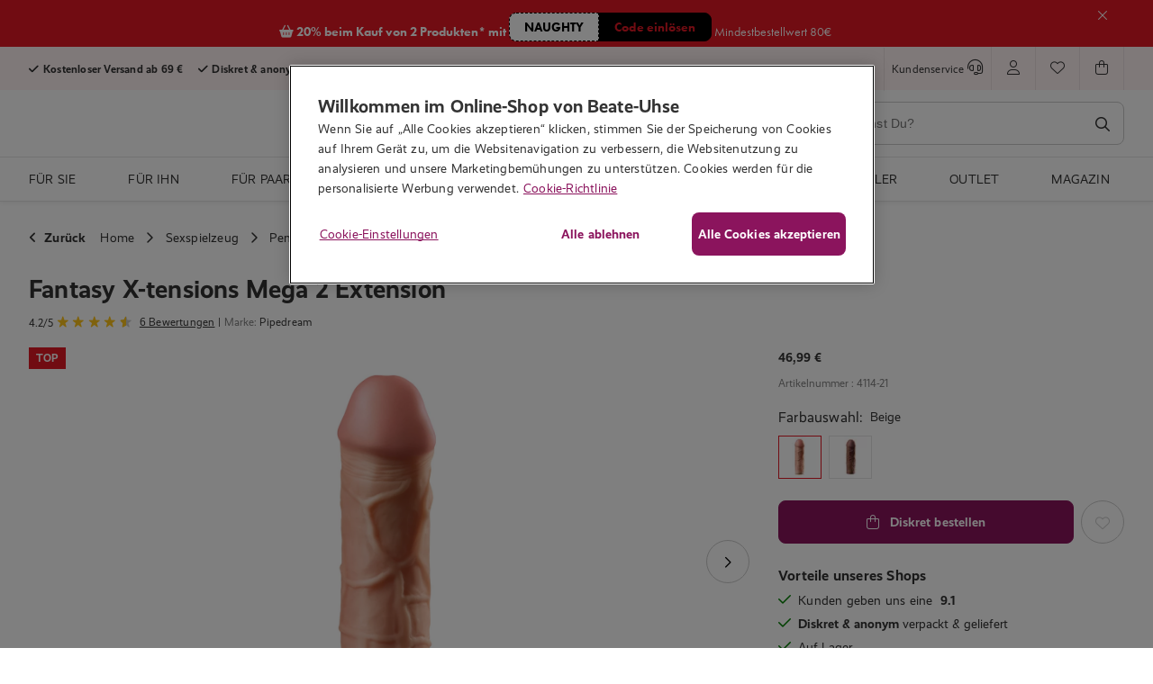

--- FILE ---
content_type: text/html; charset=UTF-8
request_url: https://www.beate-uhse.com/fantasy-x-tensions-mega-2-extension-p-21848/
body_size: 54145
content:
<!DOCTYPE HTML>
<html lang="de-de">

<head>
        <meta charset="utf-8">
    <meta name="viewport" content="width=device-width,initial-scale=1.0">
    <meta name="format-detection" content="telephone=no">
    <meta content="IE=edge" http-equiv="X-UA-Compatible"><script type="text/javascript">(window.NREUM||(NREUM={})).init={privacy:{cookies_enabled:true},ajax:{deny_list:[]},session_trace:{sampling_rate:0.0,mode:"FIXED_RATE",enabled:true,error_sampling_rate:0.0},feature_flags:["soft_nav"],distributed_tracing:{enabled:true}};(window.NREUM||(NREUM={})).loader_config={agentID:"285224854",accountID:"3242928",trustKey:"3242928",xpid:"VwQDU19RABACXFRQBQUPUlE=",licenseKey:"NRJS-2efa5c34dc437c9fe4f",applicationID:"285224845",browserID:"285224854"};;/*! For license information please see nr-loader-spa-1.303.0.min.js.LICENSE.txt */
(()=>{var e,t,r={384:(e,t,r)=>{"use strict";r.d(t,{NT:()=>s,US:()=>d,Zm:()=>a,bQ:()=>u,dV:()=>c,pV:()=>l});var n=r(6154),i=r(1863),o=r(1910);const s={beacon:"bam.nr-data.net",errorBeacon:"bam.nr-data.net"};function a(){return n.gm.NREUM||(n.gm.NREUM={}),void 0===n.gm.newrelic&&(n.gm.newrelic=n.gm.NREUM),n.gm.NREUM}function c(){let e=a();return e.o||(e.o={ST:n.gm.setTimeout,SI:n.gm.setImmediate||n.gm.setInterval,CT:n.gm.clearTimeout,XHR:n.gm.XMLHttpRequest,REQ:n.gm.Request,EV:n.gm.Event,PR:n.gm.Promise,MO:n.gm.MutationObserver,FETCH:n.gm.fetch,WS:n.gm.WebSocket},(0,o.i)(...Object.values(e.o))),e}function u(e,t){let r=a();r.initializedAgents??={},t.initializedAt={ms:(0,i.t)(),date:new Date},r.initializedAgents[e]=t}function d(e,t){a()[e]=t}function l(){return function(){let e=a();const t=e.info||{};e.info={beacon:s.beacon,errorBeacon:s.errorBeacon,...t}}(),function(){let e=a();const t=e.init||{};e.init={...t}}(),c(),function(){let e=a();const t=e.loader_config||{};e.loader_config={...t}}(),a()}},782:(e,t,r)=>{"use strict";r.d(t,{T:()=>n});const n=r(860).K7.pageViewTiming},860:(e,t,r)=>{"use strict";r.d(t,{$J:()=>d,K7:()=>c,P3:()=>u,XX:()=>i,Yy:()=>a,df:()=>o,qY:()=>n,v4:()=>s});const n="events",i="jserrors",o="browser/blobs",s="rum",a="browser/logs",c={ajax:"ajax",genericEvents:"generic_events",jserrors:i,logging:"logging",metrics:"metrics",pageAction:"page_action",pageViewEvent:"page_view_event",pageViewTiming:"page_view_timing",sessionReplay:"session_replay",sessionTrace:"session_trace",softNav:"soft_navigations",spa:"spa"},u={[c.pageViewEvent]:1,[c.pageViewTiming]:2,[c.metrics]:3,[c.jserrors]:4,[c.spa]:5,[c.ajax]:6,[c.sessionTrace]:7,[c.softNav]:8,[c.sessionReplay]:9,[c.logging]:10,[c.genericEvents]:11},d={[c.pageViewEvent]:s,[c.pageViewTiming]:n,[c.ajax]:n,[c.spa]:n,[c.softNav]:n,[c.metrics]:i,[c.jserrors]:i,[c.sessionTrace]:o,[c.sessionReplay]:o,[c.logging]:a,[c.genericEvents]:"ins"}},944:(e,t,r)=>{"use strict";r.d(t,{R:()=>i});var n=r(3241);function i(e,t){"function"==typeof console.debug&&(console.debug("New Relic Warning: https://github.com/newrelic/newrelic-browser-agent/blob/main/docs/warning-codes.md#".concat(e),t),(0,n.W)({agentIdentifier:null,drained:null,type:"data",name:"warn",feature:"warn",data:{code:e,secondary:t}}))}},993:(e,t,r)=>{"use strict";r.d(t,{A$:()=>o,ET:()=>s,TZ:()=>a,p_:()=>i});var n=r(860);const i={ERROR:"ERROR",WARN:"WARN",INFO:"INFO",DEBUG:"DEBUG",TRACE:"TRACE"},o={OFF:0,ERROR:1,WARN:2,INFO:3,DEBUG:4,TRACE:5},s="log",a=n.K7.logging},1687:(e,t,r)=>{"use strict";r.d(t,{Ak:()=>u,Ze:()=>f,x3:()=>d});var n=r(3241),i=r(7836),o=r(3606),s=r(860),a=r(2646);const c={};function u(e,t){const r={staged:!1,priority:s.P3[t]||0};l(e),c[e].get(t)||c[e].set(t,r)}function d(e,t){e&&c[e]&&(c[e].get(t)&&c[e].delete(t),p(e,t,!1),c[e].size&&h(e))}function l(e){if(!e)throw new Error("agentIdentifier required");c[e]||(c[e]=new Map)}function f(e="",t="feature",r=!1){if(l(e),!e||!c[e].get(t)||r)return p(e,t);c[e].get(t).staged=!0,h(e)}function h(e){const t=Array.from(c[e]);t.every(([e,t])=>t.staged)&&(t.sort((e,t)=>e[1].priority-t[1].priority),t.forEach(([t])=>{c[e].delete(t),p(e,t)}))}function p(e,t,r=!0){const s=e?i.ee.get(e):i.ee,c=o.i.handlers;if(!s.aborted&&s.backlog&&c){if((0,n.W)({agentIdentifier:e,type:"lifecycle",name:"drain",feature:t}),r){const e=s.backlog[t],r=c[t];if(r){for(let t=0;e&&t<e.length;++t)g(e[t],r);Object.entries(r).forEach(([e,t])=>{Object.values(t||{}).forEach(t=>{t[0]?.on&&t[0]?.context()instanceof a.y&&t[0].on(e,t[1])})})}}s.isolatedBacklog||delete c[t],s.backlog[t]=null,s.emit("drain-"+t,[])}}function g(e,t){var r=e[1];Object.values(t[r]||{}).forEach(t=>{var r=e[0];if(t[0]===r){var n=t[1],i=e[3],o=e[2];n.apply(i,o)}})}},1741:(e,t,r)=>{"use strict";r.d(t,{W:()=>o});var n=r(944),i=r(4261);class o{#e(e,...t){if(this[e]!==o.prototype[e])return this[e](...t);(0,n.R)(35,e)}addPageAction(e,t){return this.#e(i.hG,e,t)}register(e){return this.#e(i.eY,e)}recordCustomEvent(e,t){return this.#e(i.fF,e,t)}setPageViewName(e,t){return this.#e(i.Fw,e,t)}setCustomAttribute(e,t,r){return this.#e(i.cD,e,t,r)}noticeError(e,t){return this.#e(i.o5,e,t)}setUserId(e){return this.#e(i.Dl,e)}setApplicationVersion(e){return this.#e(i.nb,e)}setErrorHandler(e){return this.#e(i.bt,e)}addRelease(e,t){return this.#e(i.k6,e,t)}log(e,t){return this.#e(i.$9,e,t)}start(){return this.#e(i.d3)}finished(e){return this.#e(i.BL,e)}recordReplay(){return this.#e(i.CH)}pauseReplay(){return this.#e(i.Tb)}addToTrace(e){return this.#e(i.U2,e)}setCurrentRouteName(e){return this.#e(i.PA,e)}interaction(e){return this.#e(i.dT,e)}wrapLogger(e,t,r){return this.#e(i.Wb,e,t,r)}measure(e,t){return this.#e(i.V1,e,t)}consent(e){return this.#e(i.Pv,e)}}},1863:(e,t,r)=>{"use strict";function n(){return Math.floor(performance.now())}r.d(t,{t:()=>n})},1910:(e,t,r)=>{"use strict";r.d(t,{i:()=>o});var n=r(944);const i=new Map;function o(...e){return e.every(e=>{if(i.has(e))return i.get(e);const t="function"==typeof e&&e.toString().includes("[native code]");return t||(0,n.R)(64,e?.name||e?.toString()),i.set(e,t),t})}},2555:(e,t,r)=>{"use strict";r.d(t,{D:()=>a,f:()=>s});var n=r(384),i=r(8122);const o={beacon:n.NT.beacon,errorBeacon:n.NT.errorBeacon,licenseKey:void 0,applicationID:void 0,sa:void 0,queueTime:void 0,applicationTime:void 0,ttGuid:void 0,user:void 0,account:void 0,product:void 0,extra:void 0,jsAttributes:{},userAttributes:void 0,atts:void 0,transactionName:void 0,tNamePlain:void 0};function s(e){try{return!!e.licenseKey&&!!e.errorBeacon&&!!e.applicationID}catch(e){return!1}}const a=e=>(0,i.a)(e,o)},2614:(e,t,r)=>{"use strict";r.d(t,{BB:()=>s,H3:()=>n,g:()=>u,iL:()=>c,tS:()=>a,uh:()=>i,wk:()=>o});const n="NRBA",i="SESSION",o=144e5,s=18e5,a={STARTED:"session-started",PAUSE:"session-pause",RESET:"session-reset",RESUME:"session-resume",UPDATE:"session-update"},c={SAME_TAB:"same-tab",CROSS_TAB:"cross-tab"},u={OFF:0,FULL:1,ERROR:2}},2646:(e,t,r)=>{"use strict";r.d(t,{y:()=>n});class n{constructor(e){this.contextId=e}}},2843:(e,t,r)=>{"use strict";r.d(t,{u:()=>i});var n=r(3878);function i(e,t=!1,r,i){(0,n.DD)("visibilitychange",function(){if(t)return void("hidden"===document.visibilityState&&e());e(document.visibilityState)},r,i)}},3241:(e,t,r)=>{"use strict";r.d(t,{W:()=>o});var n=r(6154);const i="newrelic";function o(e={}){try{n.gm.dispatchEvent(new CustomEvent(i,{detail:e}))}catch(e){}}},3304:(e,t,r)=>{"use strict";r.d(t,{A:()=>o});var n=r(7836);const i=()=>{const e=new WeakSet;return(t,r)=>{if("object"==typeof r&&null!==r){if(e.has(r))return;e.add(r)}return r}};function o(e){try{return JSON.stringify(e,i())??""}catch(e){try{n.ee.emit("internal-error",[e])}catch(e){}return""}}},3333:(e,t,r)=>{"use strict";r.d(t,{$v:()=>d,TZ:()=>n,Xh:()=>c,Zp:()=>i,kd:()=>u,mq:()=>a,nf:()=>s,qN:()=>o});const n=r(860).K7.genericEvents,i=["auxclick","click","copy","keydown","paste","scrollend"],o=["focus","blur"],s=4,a=1e3,c=2e3,u=["PageAction","UserAction","BrowserPerformance"],d={RESOURCES:"experimental.resources",REGISTER:"register"}},3434:(e,t,r)=>{"use strict";r.d(t,{Jt:()=>o,YM:()=>u});var n=r(7836),i=r(5607);const o="nr@original:".concat(i.W),s=50;var a=Object.prototype.hasOwnProperty,c=!1;function u(e,t){return e||(e=n.ee),r.inPlace=function(e,t,n,i,o){n||(n="");const s="-"===n.charAt(0);for(let a=0;a<t.length;a++){const c=t[a],u=e[c];l(u)||(e[c]=r(u,s?c+n:n,i,c,o))}},r.flag=o,r;function r(t,r,n,c,u){return l(t)?t:(r||(r=""),nrWrapper[o]=t,function(e,t,r){if(Object.defineProperty&&Object.keys)try{return Object.keys(e).forEach(function(r){Object.defineProperty(t,r,{get:function(){return e[r]},set:function(t){return e[r]=t,t}})}),t}catch(e){d([e],r)}for(var n in e)a.call(e,n)&&(t[n]=e[n])}(t,nrWrapper,e),nrWrapper);function nrWrapper(){var o,a,l,f;let h;try{a=this,o=[...arguments],l="function"==typeof n?n(o,a):n||{}}catch(t){d([t,"",[o,a,c],l],e)}i(r+"start",[o,a,c],l,u);const p=performance.now();let g;try{return f=t.apply(a,o),g=performance.now(),f}catch(e){throw g=performance.now(),i(r+"err",[o,a,e],l,u),h=e,h}finally{const e=g-p,t={start:p,end:g,duration:e,isLongTask:e>=s,methodName:c,thrownError:h};t.isLongTask&&i("long-task",[t,a],l,u),i(r+"end",[o,a,f],l,u)}}}function i(r,n,i,o){if(!c||t){var s=c;c=!0;try{e.emit(r,n,i,t,o)}catch(t){d([t,r,n,i],e)}c=s}}}function d(e,t){t||(t=n.ee);try{t.emit("internal-error",e)}catch(e){}}function l(e){return!(e&&"function"==typeof e&&e.apply&&!e[o])}},3606:(e,t,r)=>{"use strict";r.d(t,{i:()=>o});var n=r(9908);o.on=s;var i=o.handlers={};function o(e,t,r,o){s(o||n.d,i,e,t,r)}function s(e,t,r,i,o){o||(o="feature"),e||(e=n.d);var s=t[o]=t[o]||{};(s[r]=s[r]||[]).push([e,i])}},3738:(e,t,r)=>{"use strict";r.d(t,{He:()=>i,Kp:()=>a,Lc:()=>u,Rz:()=>d,TZ:()=>n,bD:()=>o,d3:()=>s,jx:()=>l,sl:()=>f,uP:()=>c});const n=r(860).K7.sessionTrace,i="bstResource",o="resource",s="-start",a="-end",c="fn"+s,u="fn"+a,d="pushState",l=1e3,f=3e4},3785:(e,t,r)=>{"use strict";r.d(t,{R:()=>c,b:()=>u});var n=r(9908),i=r(1863),o=r(860),s=r(8154),a=r(993);function c(e,t,r={},c=a.p_.INFO,u,d=(0,i.t)()){(0,n.p)(s.xV,["API/logging/".concat(c.toLowerCase(),"/called")],void 0,o.K7.metrics,e),(0,n.p)(a.ET,[d,t,r,c,u],void 0,o.K7.logging,e)}function u(e){return"string"==typeof e&&Object.values(a.p_).some(t=>t===e.toUpperCase().trim())}},3878:(e,t,r)=>{"use strict";function n(e,t){return{capture:e,passive:!1,signal:t}}function i(e,t,r=!1,i){window.addEventListener(e,t,n(r,i))}function o(e,t,r=!1,i){document.addEventListener(e,t,n(r,i))}r.d(t,{DD:()=>o,jT:()=>n,sp:()=>i})},3962:(e,t,r)=>{"use strict";r.d(t,{AM:()=>s,O2:()=>l,OV:()=>o,Qu:()=>f,TZ:()=>c,ih:()=>h,pP:()=>a,t1:()=>d,tC:()=>i,wD:()=>u});var n=r(860);const i=["click","keydown","submit"],o="popstate",s="api",a="initialPageLoad",c=n.K7.softNav,u=5e3,d=500,l={INITIAL_PAGE_LOAD:"",ROUTE_CHANGE:1,UNSPECIFIED:2},f={INTERACTION:1,AJAX:2,CUSTOM_END:3,CUSTOM_TRACER:4},h={IP:"in progress",PF:"pending finish",FIN:"finished",CAN:"cancelled"}},4234:(e,t,r)=>{"use strict";r.d(t,{W:()=>o});var n=r(7836),i=r(1687);class o{constructor(e,t){this.agentIdentifier=e,this.ee=n.ee.get(e),this.featureName=t,this.blocked=!1}deregisterDrain(){(0,i.x3)(this.agentIdentifier,this.featureName)}}},4261:(e,t,r)=>{"use strict";r.d(t,{$9:()=>d,BL:()=>c,CH:()=>p,Dl:()=>R,Fw:()=>w,PA:()=>v,Pl:()=>n,Pv:()=>A,Tb:()=>f,U2:()=>s,V1:()=>E,Wb:()=>T,bt:()=>y,cD:()=>b,d3:()=>x,dT:()=>u,eY:()=>g,fF:()=>h,hG:()=>o,hw:()=>i,k6:()=>a,nb:()=>m,o5:()=>l});const n="api-",i=n+"ixn-",o="addPageAction",s="addToTrace",a="addRelease",c="finished",u="interaction",d="log",l="noticeError",f="pauseReplay",h="recordCustomEvent",p="recordReplay",g="register",m="setApplicationVersion",v="setCurrentRouteName",b="setCustomAttribute",y="setErrorHandler",w="setPageViewName",R="setUserId",x="start",T="wrapLogger",E="measure",A="consent"},4387:(e,t,r)=>{"use strict";function n(e={}){return!(!e.id||!e.name)}function i(e){return"string"==typeof e&&e.trim().length<501||"number"==typeof e}function o(e,t){if(2!==t?.harvestEndpointVersion)return{};const r=t.agentRef.runtime.appMetadata.agents[0].entityGuid;return n(e)?{"mfe.id":e.id,"mfe.name":e.name,eventSource:e.eventSource,"parent.id":e.parent?.id||r}:{"entity.guid":r,appId:t.agentRef.info.applicationID}}r.d(t,{Ux:()=>o,c7:()=>n,yo:()=>i})},5205:(e,t,r)=>{"use strict";r.d(t,{j:()=>_});var n=r(384),i=r(1741);var o=r(2555),s=r(3333);const a=e=>{if(!e||"string"!=typeof e)return!1;try{document.createDocumentFragment().querySelector(e)}catch{return!1}return!0};var c=r(2614),u=r(944),d=r(8122);const l="[data-nr-mask]",f=e=>(0,d.a)(e,(()=>{const e={feature_flags:[],experimental:{allow_registered_children:!1,resources:!1},mask_selector:"*",block_selector:"[data-nr-block]",mask_input_options:{color:!1,date:!1,"datetime-local":!1,email:!1,month:!1,number:!1,range:!1,search:!1,tel:!1,text:!1,time:!1,url:!1,week:!1,textarea:!1,select:!1,password:!0}};return{ajax:{deny_list:void 0,block_internal:!0,enabled:!0,autoStart:!0},api:{get allow_registered_children(){return e.feature_flags.includes(s.$v.REGISTER)||e.experimental.allow_registered_children},set allow_registered_children(t){e.experimental.allow_registered_children=t},duplicate_registered_data:!1},browser_consent_mode:{enabled:!1},distributed_tracing:{enabled:void 0,exclude_newrelic_header:void 0,cors_use_newrelic_header:void 0,cors_use_tracecontext_headers:void 0,allowed_origins:void 0},get feature_flags(){return e.feature_flags},set feature_flags(t){e.feature_flags=t},generic_events:{enabled:!0,autoStart:!0},harvest:{interval:30},jserrors:{enabled:!0,autoStart:!0},logging:{enabled:!0,autoStart:!0},metrics:{enabled:!0,autoStart:!0},obfuscate:void 0,page_action:{enabled:!0},page_view_event:{enabled:!0,autoStart:!0},page_view_timing:{enabled:!0,autoStart:!0},performance:{capture_marks:!1,capture_measures:!1,capture_detail:!0,resources:{get enabled(){return e.feature_flags.includes(s.$v.RESOURCES)||e.experimental.resources},set enabled(t){e.experimental.resources=t},asset_types:[],first_party_domains:[],ignore_newrelic:!0}},privacy:{cookies_enabled:!0},proxy:{assets:void 0,beacon:void 0},session:{expiresMs:c.wk,inactiveMs:c.BB},session_replay:{autoStart:!0,enabled:!1,preload:!1,sampling_rate:10,error_sampling_rate:100,collect_fonts:!1,inline_images:!1,fix_stylesheets:!0,mask_all_inputs:!0,get mask_text_selector(){return e.mask_selector},set mask_text_selector(t){a(t)?e.mask_selector="".concat(t,",").concat(l):""===t||null===t?e.mask_selector=l:(0,u.R)(5,t)},get block_class(){return"nr-block"},get ignore_class(){return"nr-ignore"},get mask_text_class(){return"nr-mask"},get block_selector(){return e.block_selector},set block_selector(t){a(t)?e.block_selector+=",".concat(t):""!==t&&(0,u.R)(6,t)},get mask_input_options(){return e.mask_input_options},set mask_input_options(t){t&&"object"==typeof t?e.mask_input_options={...t,password:!0}:(0,u.R)(7,t)}},session_trace:{enabled:!0,autoStart:!0},soft_navigations:{enabled:!0,autoStart:!0},spa:{enabled:!0,autoStart:!0},ssl:void 0,user_actions:{enabled:!0,elementAttributes:["id","className","tagName","type"]}}})());var h=r(6154),p=r(9324);let g=0;const m={buildEnv:p.F3,distMethod:p.Xs,version:p.xv,originTime:h.WN},v={consented:!1},b={appMetadata:{},get consented(){return this.session?.state?.consent||v.consented},set consented(e){v.consented=e},customTransaction:void 0,denyList:void 0,disabled:!1,harvester:void 0,isolatedBacklog:!1,isRecording:!1,loaderType:void 0,maxBytes:3e4,obfuscator:void 0,onerror:void 0,ptid:void 0,releaseIds:{},session:void 0,timeKeeper:void 0,registeredEntities:[],jsAttributesMetadata:{bytes:0},get harvestCount(){return++g}},y=e=>{const t=(0,d.a)(e,b),r=Object.keys(m).reduce((e,t)=>(e[t]={value:m[t],writable:!1,configurable:!0,enumerable:!0},e),{});return Object.defineProperties(t,r)};var w=r(5701);const R=e=>{const t=e.startsWith("http");e+="/",r.p=t?e:"https://"+e};var x=r(7836),T=r(3241);const E={accountID:void 0,trustKey:void 0,agentID:void 0,licenseKey:void 0,applicationID:void 0,xpid:void 0},A=e=>(0,d.a)(e,E),S=new Set;function _(e,t={},r,s){let{init:a,info:c,loader_config:u,runtime:d={},exposed:l=!0}=t;if(!c){const e=(0,n.pV)();a=e.init,c=e.info,u=e.loader_config}e.init=f(a||{}),e.loader_config=A(u||{}),c.jsAttributes??={},h.bv&&(c.jsAttributes.isWorker=!0),e.info=(0,o.D)(c);const p=e.init,g=[c.beacon,c.errorBeacon];S.has(e.agentIdentifier)||(p.proxy.assets&&(R(p.proxy.assets),g.push(p.proxy.assets)),p.proxy.beacon&&g.push(p.proxy.beacon),e.beacons=[...g],function(e){const t=(0,n.pV)();Object.getOwnPropertyNames(i.W.prototype).forEach(r=>{const n=i.W.prototype[r];if("function"!=typeof n||"constructor"===n)return;let o=t[r];e[r]&&!1!==e.exposed&&"micro-agent"!==e.runtime?.loaderType&&(t[r]=(...t)=>{const n=e[r](...t);return o?o(...t):n})})}(e),(0,n.US)("activatedFeatures",w.B),e.runSoftNavOverSpa&&=!0===p.soft_navigations.enabled&&p.feature_flags.includes("soft_nav")),d.denyList=[...p.ajax.deny_list||[],...p.ajax.block_internal?g:[]],d.ptid=e.agentIdentifier,d.loaderType=r,e.runtime=y(d),S.has(e.agentIdentifier)||(e.ee=x.ee.get(e.agentIdentifier),e.exposed=l,(0,T.W)({agentIdentifier:e.agentIdentifier,drained:!!w.B?.[e.agentIdentifier],type:"lifecycle",name:"initialize",feature:void 0,data:e.config})),S.add(e.agentIdentifier)}},5270:(e,t,r)=>{"use strict";r.d(t,{Aw:()=>s,SR:()=>o,rF:()=>a});var n=r(384),i=r(7767);function o(e){return!!(0,n.dV)().o.MO&&(0,i.V)(e)&&!0===e?.session_trace.enabled}function s(e){return!0===e?.session_replay.preload&&o(e)}function a(e,t){try{if("string"==typeof t?.type){if("password"===t.type.toLowerCase())return"*".repeat(e?.length||0);if(void 0!==t?.dataset?.nrUnmask||t?.classList?.contains("nr-unmask"))return e}}catch(e){}return"string"==typeof e?e.replace(/[\S]/g,"*"):"*".repeat(e?.length||0)}},5289:(e,t,r)=>{"use strict";r.d(t,{GG:()=>o,Qr:()=>a,sB:()=>s});var n=r(3878);function i(){return"undefined"==typeof document||"complete"===document.readyState}function o(e,t){if(i())return e();(0,n.sp)("load",e,t)}function s(e){if(i())return e();(0,n.DD)("DOMContentLoaded",e)}function a(e){if(i())return e();(0,n.sp)("popstate",e)}},5607:(e,t,r)=>{"use strict";r.d(t,{W:()=>n});const n=(0,r(9566).bz)()},5701:(e,t,r)=>{"use strict";r.d(t,{B:()=>o,t:()=>s});var n=r(3241);const i=new Set,o={};function s(e,t){const r=t.agentIdentifier;o[r]??={},e&&"object"==typeof e&&(i.has(r)||(t.ee.emit("rumresp",[e]),o[r]=e,i.add(r),(0,n.W)({agentIdentifier:r,loaded:!0,drained:!0,type:"lifecycle",name:"load",feature:void 0,data:e})))}},6154:(e,t,r)=>{"use strict";r.d(t,{A4:()=>a,OF:()=>d,RI:()=>i,WN:()=>h,bv:()=>o,gm:()=>s,lR:()=>f,m:()=>u,mw:()=>c,sb:()=>l});var n=r(1863);const i="undefined"!=typeof window&&!!window.document,o="undefined"!=typeof WorkerGlobalScope&&("undefined"!=typeof self&&self instanceof WorkerGlobalScope&&self.navigator instanceof WorkerNavigator||"undefined"!=typeof globalThis&&globalThis instanceof WorkerGlobalScope&&globalThis.navigator instanceof WorkerNavigator),s=i?window:"undefined"!=typeof WorkerGlobalScope&&("undefined"!=typeof self&&self instanceof WorkerGlobalScope&&self||"undefined"!=typeof globalThis&&globalThis instanceof WorkerGlobalScope&&globalThis),a="complete"===s?.document?.readyState,c=Boolean("hidden"===s?.document?.visibilityState),u=""+s?.location,d=/iPad|iPhone|iPod/.test(s.navigator?.userAgent),l=d&&"undefined"==typeof SharedWorker,f=(()=>{const e=s.navigator?.userAgent?.match(/Firefox[/\s](\d+\.\d+)/);return Array.isArray(e)&&e.length>=2?+e[1]:0})(),h=Date.now()-(0,n.t)()},6344:(e,t,r)=>{"use strict";r.d(t,{BB:()=>d,Qb:()=>l,TZ:()=>i,Ug:()=>s,Vh:()=>o,_s:()=>a,bc:()=>u,yP:()=>c});var n=r(2614);const i=r(860).K7.sessionReplay,o="errorDuringReplay",s=.12,a={DomContentLoaded:0,Load:1,FullSnapshot:2,IncrementalSnapshot:3,Meta:4,Custom:5},c={[n.g.ERROR]:15e3,[n.g.FULL]:3e5,[n.g.OFF]:0},u={RESET:{message:"Session was reset",sm:"Reset"},IMPORT:{message:"Recorder failed to import",sm:"Import"},TOO_MANY:{message:"429: Too Many Requests",sm:"Too-Many"},TOO_BIG:{message:"Payload was too large",sm:"Too-Big"},CROSS_TAB:{message:"Session Entity was set to OFF on another tab",sm:"Cross-Tab"},ENTITLEMENTS:{message:"Session Replay is not allowed and will not be started",sm:"Entitlement"}},d=5e3,l={API:"api",RESUME:"resume",SWITCH_TO_FULL:"switchToFull",INITIALIZE:"initialize",PRELOAD:"preload"}},6389:(e,t,r)=>{"use strict";function n(e,t=500,r={}){const n=r?.leading||!1;let i;return(...r)=>{n&&void 0===i&&(e.apply(this,r),i=setTimeout(()=>{i=clearTimeout(i)},t)),n||(clearTimeout(i),i=setTimeout(()=>{e.apply(this,r)},t))}}function i(e){let t=!1;return(...r)=>{t||(t=!0,e.apply(this,r))}}r.d(t,{J:()=>i,s:()=>n})},6630:(e,t,r)=>{"use strict";r.d(t,{T:()=>n});const n=r(860).K7.pageViewEvent},6774:(e,t,r)=>{"use strict";r.d(t,{T:()=>n});const n=r(860).K7.jserrors},7295:(e,t,r)=>{"use strict";r.d(t,{Xv:()=>s,gX:()=>i,iW:()=>o});var n=[];function i(e){if(!e||o(e))return!1;if(0===n.length)return!0;for(var t=0;t<n.length;t++){var r=n[t];if("*"===r.hostname)return!1;if(a(r.hostname,e.hostname)&&c(r.pathname,e.pathname))return!1}return!0}function o(e){return void 0===e.hostname}function s(e){if(n=[],e&&e.length)for(var t=0;t<e.length;t++){let r=e[t];if(!r)continue;0===r.indexOf("http://")?r=r.substring(7):0===r.indexOf("https://")&&(r=r.substring(8));const i=r.indexOf("/");let o,s;i>0?(o=r.substring(0,i),s=r.substring(i)):(o=r,s="");let[a]=o.split(":");n.push({hostname:a,pathname:s})}}function a(e,t){return!(e.length>t.length)&&t.indexOf(e)===t.length-e.length}function c(e,t){return 0===e.indexOf("/")&&(e=e.substring(1)),0===t.indexOf("/")&&(t=t.substring(1)),""===e||e===t}},7378:(e,t,r)=>{"use strict";r.d(t,{$p:()=>x,BR:()=>b,Kp:()=>R,L3:()=>y,Lc:()=>c,NC:()=>o,SG:()=>d,TZ:()=>i,U6:()=>p,UT:()=>m,d3:()=>w,dT:()=>f,e5:()=>E,gx:()=>v,l9:()=>l,oW:()=>h,op:()=>g,rw:()=>u,tH:()=>A,uP:()=>a,wW:()=>T,xq:()=>s});var n=r(384);const i=r(860).K7.spa,o=["click","submit","keypress","keydown","keyup","change"],s=999,a="fn-start",c="fn-end",u="cb-start",d="api-ixn-",l="remaining",f="interaction",h="spaNode",p="jsonpNode",g="fetch-start",m="fetch-done",v="fetch-body-",b="jsonp-end",y=(0,n.dV)().o.ST,w="-start",R="-end",x="-body",T="cb"+R,E="jsTime",A="fetch"},7485:(e,t,r)=>{"use strict";r.d(t,{D:()=>i});var n=r(6154);function i(e){if(0===(e||"").indexOf("data:"))return{protocol:"data"};try{const t=new URL(e,location.href),r={port:t.port,hostname:t.hostname,pathname:t.pathname,search:t.search,protocol:t.protocol.slice(0,t.protocol.indexOf(":")),sameOrigin:t.protocol===n.gm?.location?.protocol&&t.host===n.gm?.location?.host};return r.port&&""!==r.port||("http:"===t.protocol&&(r.port="80"),"https:"===t.protocol&&(r.port="443")),r.pathname&&""!==r.pathname?r.pathname.startsWith("/")||(r.pathname="/".concat(r.pathname)):r.pathname="/",r}catch(e){return{}}}},7699:(e,t,r)=>{"use strict";r.d(t,{It:()=>o,KC:()=>a,No:()=>i,qh:()=>s});var n=r(860);const i=16e3,o=1e6,s="SESSION_ERROR",a={[n.K7.logging]:!0,[n.K7.genericEvents]:!1,[n.K7.jserrors]:!1,[n.K7.ajax]:!1}},7767:(e,t,r)=>{"use strict";r.d(t,{V:()=>i});var n=r(6154);const i=e=>n.RI&&!0===e?.privacy.cookies_enabled},7836:(e,t,r)=>{"use strict";r.d(t,{P:()=>a,ee:()=>c});var n=r(384),i=r(8990),o=r(2646),s=r(5607);const a="nr@context:".concat(s.W),c=function e(t,r){var n={},s={},d={},l=!1;try{l=16===r.length&&u.initializedAgents?.[r]?.runtime.isolatedBacklog}catch(e){}var f={on:p,addEventListener:p,removeEventListener:function(e,t){var r=n[e];if(!r)return;for(var i=0;i<r.length;i++)r[i]===t&&r.splice(i,1)},emit:function(e,r,n,i,o){!1!==o&&(o=!0);if(c.aborted&&!i)return;t&&o&&t.emit(e,r,n);var a=h(n);g(e).forEach(e=>{e.apply(a,r)});var u=v()[s[e]];u&&u.push([f,e,r,a]);return a},get:m,listeners:g,context:h,buffer:function(e,t){const r=v();if(t=t||"feature",f.aborted)return;Object.entries(e||{}).forEach(([e,n])=>{s[n]=t,t in r||(r[t]=[])})},abort:function(){f._aborted=!0,Object.keys(f.backlog).forEach(e=>{delete f.backlog[e]})},isBuffering:function(e){return!!v()[s[e]]},debugId:r,backlog:l?{}:t&&"object"==typeof t.backlog?t.backlog:{},isolatedBacklog:l};return Object.defineProperty(f,"aborted",{get:()=>{let e=f._aborted||!1;return e||(t&&(e=t.aborted),e)}}),f;function h(e){return e&&e instanceof o.y?e:e?(0,i.I)(e,a,()=>new o.y(a)):new o.y(a)}function p(e,t){n[e]=g(e).concat(t)}function g(e){return n[e]||[]}function m(t){return d[t]=d[t]||e(f,t)}function v(){return f.backlog}}(void 0,"globalEE"),u=(0,n.Zm)();u.ee||(u.ee=c)},8122:(e,t,r)=>{"use strict";r.d(t,{a:()=>i});var n=r(944);function i(e,t){try{if(!e||"object"!=typeof e)return(0,n.R)(3);if(!t||"object"!=typeof t)return(0,n.R)(4);const r=Object.create(Object.getPrototypeOf(t),Object.getOwnPropertyDescriptors(t)),o=0===Object.keys(r).length?e:r;for(let s in o)if(void 0!==e[s])try{if(null===e[s]){r[s]=null;continue}Array.isArray(e[s])&&Array.isArray(t[s])?r[s]=Array.from(new Set([...e[s],...t[s]])):"object"==typeof e[s]&&"object"==typeof t[s]?r[s]=i(e[s],t[s]):r[s]=e[s]}catch(e){r[s]||(0,n.R)(1,e)}return r}catch(e){(0,n.R)(2,e)}}},8139:(e,t,r)=>{"use strict";r.d(t,{u:()=>f});var n=r(7836),i=r(3434),o=r(8990),s=r(6154);const a={},c=s.gm.XMLHttpRequest,u="addEventListener",d="removeEventListener",l="nr@wrapped:".concat(n.P);function f(e){var t=function(e){return(e||n.ee).get("events")}(e);if(a[t.debugId]++)return t;a[t.debugId]=1;var r=(0,i.YM)(t,!0);function f(e){r.inPlace(e,[u,d],"-",p)}function p(e,t){return e[1]}return"getPrototypeOf"in Object&&(s.RI&&h(document,f),c&&h(c.prototype,f),h(s.gm,f)),t.on(u+"-start",function(e,t){var n=e[1];if(null!==n&&("function"==typeof n||"object"==typeof n)&&"newrelic"!==e[0]){var i=(0,o.I)(n,l,function(){var e={object:function(){if("function"!=typeof n.handleEvent)return;return n.handleEvent.apply(n,arguments)},function:n}[typeof n];return e?r(e,"fn-",null,e.name||"anonymous"):n});this.wrapped=e[1]=i}}),t.on(d+"-start",function(e){e[1]=this.wrapped||e[1]}),t}function h(e,t,...r){let n=e;for(;"object"==typeof n&&!Object.prototype.hasOwnProperty.call(n,u);)n=Object.getPrototypeOf(n);n&&t(n,...r)}},8154:(e,t,r)=>{"use strict";r.d(t,{z_:()=>o,XG:()=>a,TZ:()=>n,rs:()=>i,xV:()=>s});r(6154),r(9566),r(384);const n=r(860).K7.metrics,i="sm",o="cm",s="storeSupportabilityMetrics",a="storeEventMetrics"},8374:(e,t,r)=>{r.nc=(()=>{try{return document?.currentScript?.nonce}catch(e){}return""})()},8990:(e,t,r)=>{"use strict";r.d(t,{I:()=>i});var n=Object.prototype.hasOwnProperty;function i(e,t,r){if(n.call(e,t))return e[t];var i=r();if(Object.defineProperty&&Object.keys)try{return Object.defineProperty(e,t,{value:i,writable:!0,enumerable:!1}),i}catch(e){}return e[t]=i,i}},9300:(e,t,r)=>{"use strict";r.d(t,{T:()=>n});const n=r(860).K7.ajax},9324:(e,t,r)=>{"use strict";r.d(t,{AJ:()=>s,F3:()=>i,Xs:()=>o,Yq:()=>a,xv:()=>n});const n="1.303.0",i="PROD",o="CDN",s="@newrelic/rrweb",a="1.0.1"},9566:(e,t,r)=>{"use strict";r.d(t,{LA:()=>a,ZF:()=>c,bz:()=>s,el:()=>u});var n=r(6154);const i="xxxxxxxx-xxxx-4xxx-yxxx-xxxxxxxxxxxx";function o(e,t){return e?15&e[t]:16*Math.random()|0}function s(){const e=n.gm?.crypto||n.gm?.msCrypto;let t,r=0;return e&&e.getRandomValues&&(t=e.getRandomValues(new Uint8Array(30))),i.split("").map(e=>"x"===e?o(t,r++).toString(16):"y"===e?(3&o()|8).toString(16):e).join("")}function a(e){const t=n.gm?.crypto||n.gm?.msCrypto;let r,i=0;t&&t.getRandomValues&&(r=t.getRandomValues(new Uint8Array(e)));const s=[];for(var a=0;a<e;a++)s.push(o(r,i++).toString(16));return s.join("")}function c(){return a(16)}function u(){return a(32)}},9908:(e,t,r)=>{"use strict";r.d(t,{d:()=>n,p:()=>i});var n=r(7836).ee.get("handle");function i(e,t,r,i,o){o?(o.buffer([e],i),o.emit(e,t,r)):(n.buffer([e],i),n.emit(e,t,r))}}},n={};function i(e){var t=n[e];if(void 0!==t)return t.exports;var o=n[e]={exports:{}};return r[e](o,o.exports,i),o.exports}i.m=r,i.d=(e,t)=>{for(var r in t)i.o(t,r)&&!i.o(e,r)&&Object.defineProperty(e,r,{enumerable:!0,get:t[r]})},i.f={},i.e=e=>Promise.all(Object.keys(i.f).reduce((t,r)=>(i.f[r](e,t),t),[])),i.u=e=>({212:"nr-spa-compressor",249:"nr-spa-recorder",478:"nr-spa"}[e]+"-1.303.0.min.js"),i.o=(e,t)=>Object.prototype.hasOwnProperty.call(e,t),e={},t="NRBA-1.303.0.PROD:",i.l=(r,n,o,s)=>{if(e[r])e[r].push(n);else{var a,c;if(void 0!==o)for(var u=document.getElementsByTagName("script"),d=0;d<u.length;d++){var l=u[d];if(l.getAttribute("src")==r||l.getAttribute("data-webpack")==t+o){a=l;break}}if(!a){c=!0;var f={478:"sha512-Q1pLqcoiNmLHv0rtq3wFkJBA3kofBdRJl0ExDl0mTuAoCBd0qe/1J0XWrDlQKuNlUryL6aZfVkAMPLmoikWIoQ==",249:"sha512-695ZzudsxlMtHKnpDNvkMlJd3tdMtY03IQKVCw9SX12tjUC+f7Nrx5tnWO72Vg9RFf6DSY6wVmM3cEkRM12kkQ==",212:"sha512-18Gx1wIBsppcn0AnKFhwgw4IciNgFxiw3J74W393Ape+wtg4hlg7t6SBKsIE/Dk/tfl2yltgcgBFvYRs283AFg=="};(a=document.createElement("script")).charset="utf-8",i.nc&&a.setAttribute("nonce",i.nc),a.setAttribute("data-webpack",t+o),a.src=r,0!==a.src.indexOf(window.location.origin+"/")&&(a.crossOrigin="anonymous"),f[s]&&(a.integrity=f[s])}e[r]=[n];var h=(t,n)=>{a.onerror=a.onload=null,clearTimeout(p);var i=e[r];if(delete e[r],a.parentNode&&a.parentNode.removeChild(a),i&&i.forEach(e=>e(n)),t)return t(n)},p=setTimeout(h.bind(null,void 0,{type:"timeout",target:a}),12e4);a.onerror=h.bind(null,a.onerror),a.onload=h.bind(null,a.onload),c&&document.head.appendChild(a)}},i.r=e=>{"undefined"!=typeof Symbol&&Symbol.toStringTag&&Object.defineProperty(e,Symbol.toStringTag,{value:"Module"}),Object.defineProperty(e,"__esModule",{value:!0})},i.p="https://js-agent.newrelic.com/",(()=>{var e={38:0,788:0};i.f.j=(t,r)=>{var n=i.o(e,t)?e[t]:void 0;if(0!==n)if(n)r.push(n[2]);else{var o=new Promise((r,i)=>n=e[t]=[r,i]);r.push(n[2]=o);var s=i.p+i.u(t),a=new Error;i.l(s,r=>{if(i.o(e,t)&&(0!==(n=e[t])&&(e[t]=void 0),n)){var o=r&&("load"===r.type?"missing":r.type),s=r&&r.target&&r.target.src;a.message="Loading chunk "+t+" failed.\n("+o+": "+s+")",a.name="ChunkLoadError",a.type=o,a.request=s,n[1](a)}},"chunk-"+t,t)}};var t=(t,r)=>{var n,o,[s,a,c]=r,u=0;if(s.some(t=>0!==e[t])){for(n in a)i.o(a,n)&&(i.m[n]=a[n]);if(c)c(i)}for(t&&t(r);u<s.length;u++)o=s[u],i.o(e,o)&&e[o]&&e[o][0](),e[o]=0},r=self["webpackChunk:NRBA-1.303.0.PROD"]=self["webpackChunk:NRBA-1.303.0.PROD"]||[];r.forEach(t.bind(null,0)),r.push=t.bind(null,r.push.bind(r))})(),(()=>{"use strict";i(8374);var e=i(9566),t=i(1741);class r extends t.W{agentIdentifier=(0,e.LA)(16)}var n=i(860);const o=Object.values(n.K7);var s=i(5205);var a=i(9908),c=i(1863),u=i(4261),d=i(3241),l=i(944),f=i(5701),h=i(8154);function p(e,t,i,o){const s=o||i;!s||s[e]&&s[e]!==r.prototype[e]||(s[e]=function(){(0,a.p)(h.xV,["API/"+e+"/called"],void 0,n.K7.metrics,i.ee),(0,d.W)({agentIdentifier:i.agentIdentifier,drained:!!f.B?.[i.agentIdentifier],type:"data",name:"api",feature:u.Pl+e,data:{}});try{return t.apply(this,arguments)}catch(e){(0,l.R)(23,e)}})}function g(e,t,r,n,i){const o=e.info;null===r?delete o.jsAttributes[t]:o.jsAttributes[t]=r,(i||null===r)&&(0,a.p)(u.Pl+n,[(0,c.t)(),t,r],void 0,"session",e.ee)}var m=i(1687),v=i(4234),b=i(5289),y=i(6154),w=i(5270),R=i(7767),x=i(6389),T=i(7699);class E extends v.W{constructor(e,t){super(e.agentIdentifier,t),this.agentRef=e,this.abortHandler=void 0,this.featAggregate=void 0,this.loadedSuccessfully=void 0,this.onAggregateImported=new Promise(e=>{this.loadedSuccessfully=e}),this.deferred=Promise.resolve(),!1===e.init[this.featureName].autoStart?this.deferred=new Promise((t,r)=>{this.ee.on("manual-start-all",(0,x.J)(()=>{(0,m.Ak)(e.agentIdentifier,this.featureName),t()}))}):(0,m.Ak)(e.agentIdentifier,t)}importAggregator(e,t,r={}){if(this.featAggregate)return;const n=async()=>{let n;await this.deferred;try{if((0,R.V)(e.init)){const{setupAgentSession:t}=await i.e(478).then(i.bind(i,8766));n=t(e)}}catch(e){(0,l.R)(20,e),this.ee.emit("internal-error",[e]),(0,a.p)(T.qh,[e],void 0,this.featureName,this.ee)}try{if(!this.#t(this.featureName,n,e.init))return(0,m.Ze)(this.agentIdentifier,this.featureName),void this.loadedSuccessfully(!1);const{Aggregate:i}=await t();this.featAggregate=new i(e,r),e.runtime.harvester.initializedAggregates.push(this.featAggregate),this.loadedSuccessfully(!0)}catch(e){(0,l.R)(34,e),this.abortHandler?.(),(0,m.Ze)(this.agentIdentifier,this.featureName,!0),this.loadedSuccessfully(!1),this.ee&&this.ee.abort()}};y.RI?(0,b.GG)(()=>n(),!0):n()}#t(e,t,r){if(this.blocked)return!1;switch(e){case n.K7.sessionReplay:return(0,w.SR)(r)&&!!t;case n.K7.sessionTrace:return!!t;default:return!0}}}var A=i(6630),S=i(2614);class _ extends E{static featureName=A.T;constructor(e){var t;super(e,A.T),this.setupInspectionEvents(e.agentIdentifier),t=e,p(u.Fw,function(e,r){"string"==typeof e&&("/"!==e.charAt(0)&&(e="/"+e),t.runtime.customTransaction=(r||"http://custom.transaction")+e,(0,a.p)(u.Pl+u.Fw,[(0,c.t)()],void 0,void 0,t.ee))},t),this.importAggregator(e,()=>i.e(478).then(i.bind(i,1983)))}setupInspectionEvents(e){const t=(t,r)=>{t&&(0,d.W)({agentIdentifier:e,timeStamp:t.timeStamp,loaded:"complete"===t.target.readyState,type:"window",name:r,data:t.target.location+""})};(0,b.sB)(e=>{t(e,"DOMContentLoaded")}),(0,b.GG)(e=>{t(e,"load")}),(0,b.Qr)(e=>{t(e,"navigate")}),this.ee.on(S.tS.UPDATE,(t,r)=>{(0,d.W)({agentIdentifier:e,type:"lifecycle",name:"session",data:r})})}}var O=i(384);var N=i(2843),I=i(3878),P=i(782);class j extends E{static featureName=P.T;constructor(e){super(e,P.T),y.RI&&((0,N.u)(()=>(0,a.p)("docHidden",[(0,c.t)()],void 0,P.T,this.ee),!0),(0,I.sp)("pagehide",()=>(0,a.p)("winPagehide",[(0,c.t)()],void 0,P.T,this.ee)),this.importAggregator(e,()=>i.e(478).then(i.bind(i,9917))))}}class k extends E{static featureName=h.TZ;constructor(e){super(e,h.TZ),y.RI&&document.addEventListener("securitypolicyviolation",e=>{(0,a.p)(h.xV,["Generic/CSPViolation/Detected"],void 0,this.featureName,this.ee)}),this.importAggregator(e,()=>i.e(478).then(i.bind(i,6555)))}}var C=i(6774),L=i(3304);class H{constructor(e,t,r,n,i){this.name="UncaughtError",this.message="string"==typeof e?e:(0,L.A)(e),this.sourceURL=t,this.line=r,this.column=n,this.__newrelic=i}}function M(e){return U(e)?e:new H(void 0!==e?.message?e.message:e,e?.filename||e?.sourceURL,e?.lineno||e?.line,e?.colno||e?.col,e?.__newrelic,e?.cause)}function K(e){const t="Unhandled Promise Rejection: ";if(!e?.reason)return;if(U(e.reason)){try{e.reason.message.startsWith(t)||(e.reason.message=t+e.reason.message)}catch(e){}return M(e.reason)}const r=M(e.reason);return(r.message||"").startsWith(t)||(r.message=t+r.message),r}function D(e){if(e.error instanceof SyntaxError&&!/:\d+$/.test(e.error.stack?.trim())){const t=new H(e.message,e.filename,e.lineno,e.colno,e.error.__newrelic,e.cause);return t.name=SyntaxError.name,t}return U(e.error)?e.error:M(e)}function U(e){return e instanceof Error&&!!e.stack}function F(e,t,r,i,o=(0,c.t)()){"string"==typeof e&&(e=new Error(e)),(0,a.p)("err",[e,o,!1,t,r.runtime.isRecording,void 0,i],void 0,n.K7.jserrors,r.ee),(0,a.p)("uaErr",[],void 0,n.K7.genericEvents,r.ee)}var W=i(4387),B=i(993),V=i(3785);function G(e,{customAttributes:t={},level:r=B.p_.INFO}={},n,i,o=(0,c.t)()){(0,V.R)(n.ee,e,t,r,i,o)}function z(e,t,r,i,o=(0,c.t)()){(0,a.p)(u.Pl+u.hG,[o,e,t,i],void 0,n.K7.genericEvents,r.ee)}function Z(e,t,r,i,o=(0,c.t)()){const{start:s,end:d,customAttributes:f}=t||{},h={customAttributes:f||{}};if("object"!=typeof h.customAttributes||"string"!=typeof e||0===e.length)return void(0,l.R)(57);const p=(e,t)=>null==e?t:"number"==typeof e?e:e instanceof PerformanceMark?e.startTime:Number.NaN;if(h.start=p(s,0),h.end=p(d,o),Number.isNaN(h.start)||Number.isNaN(h.end))(0,l.R)(57);else{if(h.duration=h.end-h.start,!(h.duration<0))return(0,a.p)(u.Pl+u.V1,[h,e,i],void 0,n.K7.genericEvents,r.ee),h;(0,l.R)(58)}}function q(e,t={},r,i,o=(0,c.t)()){(0,a.p)(u.Pl+u.fF,[o,e,t,i],void 0,n.K7.genericEvents,r.ee)}function X(e){p(u.eY,function(t){return Y(e,t)},e)}function Y(e,t,r){const i={};(0,l.R)(54,"newrelic.register"),t||={},t.eventSource="MicroFrontendBrowserAgent",t.licenseKey||=e.info.licenseKey,t.blocked=!1,t.parent=r||{};let o=()=>{};const s=e.runtime.registeredEntities,u=s.find(({metadata:{target:{id:e,name:r}}})=>e===t.id);if(u)return u.metadata.target.name!==t.name&&(u.metadata.target.name=t.name),u;const d=e=>{t.blocked=!0,o=e};e.init.api.allow_registered_children||d((0,x.J)(()=>(0,l.R)(55))),(0,W.c7)(t)||d((0,x.J)(()=>(0,l.R)(48,t))),(0,W.yo)(t.id)&&(0,W.yo)(t.name)||d((0,x.J)(()=>(0,l.R)(48,t)));const f={addPageAction:(r,n={})=>m(z,[r,{...i,...n},e],t),log:(r,n={})=>m(G,[r,{...n,customAttributes:{...i,...n.customAttributes||{}}},e],t),measure:(r,n={})=>m(Z,[r,{...n,customAttributes:{...i,...n.customAttributes||{}}},e],t),noticeError:(r,n={})=>m(F,[r,{...i,...n},e],t),register:(t={})=>m(Y,[e,t],f.metadata.target),recordCustomEvent:(r,n={})=>m(q,[r,{...i,...n},e],t),setApplicationVersion:e=>g("application.version",e),setCustomAttribute:(e,t)=>g(e,t),setUserId:e=>g("enduser.id",e),metadata:{customAttributes:i,target:t}},p=()=>(t.blocked&&o(),t.blocked);p()||s.push(f);const g=(e,t)=>{p()||(i[e]=t)},m=(t,r,i)=>{if(p())return;const o=(0,c.t)();(0,a.p)(h.xV,["API/register/".concat(t.name,"/called")],void 0,n.K7.metrics,e.ee);try{return e.init.api.duplicate_registered_data&&"register"!==t.name&&t(...r,void 0,o),t(...r,i,o)}catch(e){(0,l.R)(50,e)}};return f}class J extends E{static featureName=C.T;constructor(e){var t;super(e,C.T),t=e,p(u.o5,(e,r)=>F(e,r,t),t),function(e){p(u.bt,function(t){e.runtime.onerror=t},e)}(e),function(e){let t=0;p(u.k6,function(e,r){++t>10||(this.runtime.releaseIds[e.slice(-200)]=(""+r).slice(-200))},e)}(e),X(e);try{this.removeOnAbort=new AbortController}catch(e){}this.ee.on("internal-error",(t,r)=>{this.abortHandler&&(0,a.p)("ierr",[M(t),(0,c.t)(),!0,{},e.runtime.isRecording,r],void 0,this.featureName,this.ee)}),y.gm.addEventListener("unhandledrejection",t=>{this.abortHandler&&(0,a.p)("err",[K(t),(0,c.t)(),!1,{unhandledPromiseRejection:1},e.runtime.isRecording],void 0,this.featureName,this.ee)},(0,I.jT)(!1,this.removeOnAbort?.signal)),y.gm.addEventListener("error",t=>{this.abortHandler&&(0,a.p)("err",[D(t),(0,c.t)(),!1,{},e.runtime.isRecording],void 0,this.featureName,this.ee)},(0,I.jT)(!1,this.removeOnAbort?.signal)),this.abortHandler=this.#r,this.importAggregator(e,()=>i.e(478).then(i.bind(i,2176)))}#r(){this.removeOnAbort?.abort(),this.abortHandler=void 0}}var Q=i(8990);let ee=1;function te(e){const t=typeof e;return!e||"object"!==t&&"function"!==t?-1:e===y.gm?0:(0,Q.I)(e,"nr@id",function(){return ee++})}function re(e){if("string"==typeof e&&e.length)return e.length;if("object"==typeof e){if("undefined"!=typeof ArrayBuffer&&e instanceof ArrayBuffer&&e.byteLength)return e.byteLength;if("undefined"!=typeof Blob&&e instanceof Blob&&e.size)return e.size;if(!("undefined"!=typeof FormData&&e instanceof FormData))try{return(0,L.A)(e).length}catch(e){return}}}var ne=i(8139),ie=i(7836),oe=i(3434);const se={},ae=["open","send"];function ce(e){var t=e||ie.ee;const r=function(e){return(e||ie.ee).get("xhr")}(t);if(void 0===y.gm.XMLHttpRequest)return r;if(se[r.debugId]++)return r;se[r.debugId]=1,(0,ne.u)(t);var n=(0,oe.YM)(r),i=y.gm.XMLHttpRequest,o=y.gm.MutationObserver,s=y.gm.Promise,a=y.gm.setInterval,c="readystatechange",u=["onload","onerror","onabort","onloadstart","onloadend","onprogress","ontimeout"],d=[],f=y.gm.XMLHttpRequest=function(e){const t=new i(e),o=r.context(t);try{r.emit("new-xhr",[t],o),t.addEventListener(c,(s=o,function(){var e=this;e.readyState>3&&!s.resolved&&(s.resolved=!0,r.emit("xhr-resolved",[],e)),n.inPlace(e,u,"fn-",b)}),(0,I.jT)(!1))}catch(e){(0,l.R)(15,e);try{r.emit("internal-error",[e])}catch(e){}}var s;return t};function h(e,t){n.inPlace(t,["onreadystatechange"],"fn-",b)}if(function(e,t){for(var r in e)t[r]=e[r]}(i,f),f.prototype=i.prototype,n.inPlace(f.prototype,ae,"-xhr-",b),r.on("send-xhr-start",function(e,t){h(e,t),function(e){d.push(e),o&&(p?p.then(v):a?a(v):(g=-g,m.data=g))}(t)}),r.on("open-xhr-start",h),o){var p=s&&s.resolve();if(!a&&!s){var g=1,m=document.createTextNode(g);new o(v).observe(m,{characterData:!0})}}else t.on("fn-end",function(e){e[0]&&e[0].type===c||v()});function v(){for(var e=0;e<d.length;e++)h(0,d[e]);d.length&&(d=[])}function b(e,t){return t}return r}var ue="fetch-",de=ue+"body-",le=["arrayBuffer","blob","json","text","formData"],fe=y.gm.Request,he=y.gm.Response,pe="prototype";const ge={};function me(e){const t=function(e){return(e||ie.ee).get("fetch")}(e);if(!(fe&&he&&y.gm.fetch))return t;if(ge[t.debugId]++)return t;function r(e,r,n){var i=e[r];"function"==typeof i&&(e[r]=function(){var e,r=[...arguments],o={};t.emit(n+"before-start",[r],o),o[ie.P]&&o[ie.P].dt&&(e=o[ie.P].dt);var s=i.apply(this,r);return t.emit(n+"start",[r,e],s),s.then(function(e){return t.emit(n+"end",[null,e],s),e},function(e){throw t.emit(n+"end",[e],s),e})})}return ge[t.debugId]=1,le.forEach(e=>{r(fe[pe],e,de),r(he[pe],e,de)}),r(y.gm,"fetch",ue),t.on(ue+"end",function(e,r){var n=this;if(r){var i=r.headers.get("content-length");null!==i&&(n.rxSize=i),t.emit(ue+"done",[null,r],n)}else t.emit(ue+"done",[e],n)}),t}var ve=i(7485);class be{constructor(e){this.agentRef=e}generateTracePayload(t){const r=this.agentRef.loader_config;if(!this.shouldGenerateTrace(t)||!r)return null;var n=(r.accountID||"").toString()||null,i=(r.agentID||"").toString()||null,o=(r.trustKey||"").toString()||null;if(!n||!i)return null;var s=(0,e.ZF)(),a=(0,e.el)(),c=Date.now(),u={spanId:s,traceId:a,timestamp:c};return(t.sameOrigin||this.isAllowedOrigin(t)&&this.useTraceContextHeadersForCors())&&(u.traceContextParentHeader=this.generateTraceContextParentHeader(s,a),u.traceContextStateHeader=this.generateTraceContextStateHeader(s,c,n,i,o)),(t.sameOrigin&&!this.excludeNewrelicHeader()||!t.sameOrigin&&this.isAllowedOrigin(t)&&this.useNewrelicHeaderForCors())&&(u.newrelicHeader=this.generateTraceHeader(s,a,c,n,i,o)),u}generateTraceContextParentHeader(e,t){return"00-"+t+"-"+e+"-01"}generateTraceContextStateHeader(e,t,r,n,i){return i+"@nr=0-1-"+r+"-"+n+"-"+e+"----"+t}generateTraceHeader(e,t,r,n,i,o){if(!("function"==typeof y.gm?.btoa))return null;var s={v:[0,1],d:{ty:"Browser",ac:n,ap:i,id:e,tr:t,ti:r}};return o&&n!==o&&(s.d.tk=o),btoa((0,L.A)(s))}shouldGenerateTrace(e){return this.agentRef.init?.distributed_tracing?.enabled&&this.isAllowedOrigin(e)}isAllowedOrigin(e){var t=!1;const r=this.agentRef.init?.distributed_tracing;if(e.sameOrigin)t=!0;else if(r?.allowed_origins instanceof Array)for(var n=0;n<r.allowed_origins.length;n++){var i=(0,ve.D)(r.allowed_origins[n]);if(e.hostname===i.hostname&&e.protocol===i.protocol&&e.port===i.port){t=!0;break}}return t}excludeNewrelicHeader(){var e=this.agentRef.init?.distributed_tracing;return!!e&&!!e.exclude_newrelic_header}useNewrelicHeaderForCors(){var e=this.agentRef.init?.distributed_tracing;return!!e&&!1!==e.cors_use_newrelic_header}useTraceContextHeadersForCors(){var e=this.agentRef.init?.distributed_tracing;return!!e&&!!e.cors_use_tracecontext_headers}}var ye=i(9300),we=i(7295);function Re(e){return"string"==typeof e?e:e instanceof(0,O.dV)().o.REQ?e.url:y.gm?.URL&&e instanceof URL?e.href:void 0}var xe=["load","error","abort","timeout"],Te=xe.length,Ee=(0,O.dV)().o.REQ,Ae=(0,O.dV)().o.XHR;const Se="X-NewRelic-App-Data";class _e extends E{static featureName=ye.T;constructor(e){super(e,ye.T),this.dt=new be(e),this.handler=(e,t,r,n)=>(0,a.p)(e,t,r,n,this.ee);try{const e={xmlhttprequest:"xhr",fetch:"fetch",beacon:"beacon"};y.gm?.performance?.getEntriesByType("resource").forEach(t=>{if(t.initiatorType in e&&0!==t.responseStatus){const r={status:t.responseStatus},i={rxSize:t.transferSize,duration:Math.floor(t.duration),cbTime:0};Oe(r,t.name),this.handler("xhr",[r,i,t.startTime,t.responseEnd,e[t.initiatorType]],void 0,n.K7.ajax)}})}catch(e){}me(this.ee),ce(this.ee),function(e,t,r,i){function o(e){var t=this;t.totalCbs=0,t.called=0,t.cbTime=0,t.end=E,t.ended=!1,t.xhrGuids={},t.lastSize=null,t.loadCaptureCalled=!1,t.params=this.params||{},t.metrics=this.metrics||{},t.latestLongtaskEnd=0,e.addEventListener("load",function(r){A(t,e)},(0,I.jT)(!1)),y.lR||e.addEventListener("progress",function(e){t.lastSize=e.loaded},(0,I.jT)(!1))}function s(e){this.params={method:e[0]},Oe(this,e[1]),this.metrics={}}function u(t,r){e.loader_config.xpid&&this.sameOrigin&&r.setRequestHeader("X-NewRelic-ID",e.loader_config.xpid);var n=i.generateTracePayload(this.parsedOrigin);if(n){var o=!1;n.newrelicHeader&&(r.setRequestHeader("newrelic",n.newrelicHeader),o=!0),n.traceContextParentHeader&&(r.setRequestHeader("traceparent",n.traceContextParentHeader),n.traceContextStateHeader&&r.setRequestHeader("tracestate",n.traceContextStateHeader),o=!0),o&&(this.dt=n)}}function d(e,r){var n=this.metrics,i=e[0],o=this;if(n&&i){var s=re(i);s&&(n.txSize=s)}this.startTime=(0,c.t)(),this.body=i,this.listener=function(e){try{"abort"!==e.type||o.loadCaptureCalled||(o.params.aborted=!0),("load"!==e.type||o.called===o.totalCbs&&(o.onloadCalled||"function"!=typeof r.onload)&&"function"==typeof o.end)&&o.end(r)}catch(e){try{t.emit("internal-error",[e])}catch(e){}}};for(var a=0;a<Te;a++)r.addEventListener(xe[a],this.listener,(0,I.jT)(!1))}function l(e,t,r){this.cbTime+=e,t?this.onloadCalled=!0:this.called+=1,this.called!==this.totalCbs||!this.onloadCalled&&"function"==typeof r.onload||"function"!=typeof this.end||this.end(r)}function f(e,t){var r=""+te(e)+!!t;this.xhrGuids&&!this.xhrGuids[r]&&(this.xhrGuids[r]=!0,this.totalCbs+=1)}function p(e,t){var r=""+te(e)+!!t;this.xhrGuids&&this.xhrGuids[r]&&(delete this.xhrGuids[r],this.totalCbs-=1)}function g(){this.endTime=(0,c.t)()}function m(e,r){r instanceof Ae&&"load"===e[0]&&t.emit("xhr-load-added",[e[1],e[2]],r)}function v(e,r){r instanceof Ae&&"load"===e[0]&&t.emit("xhr-load-removed",[e[1],e[2]],r)}function b(e,t,r){t instanceof Ae&&("onload"===r&&(this.onload=!0),("load"===(e[0]&&e[0].type)||this.onload)&&(this.xhrCbStart=(0,c.t)()))}function w(e,r){this.xhrCbStart&&t.emit("xhr-cb-time",[(0,c.t)()-this.xhrCbStart,this.onload,r],r)}function R(e){var t,r=e[1]||{};if("string"==typeof e[0]?0===(t=e[0]).length&&y.RI&&(t=""+y.gm.location.href):e[0]&&e[0].url?t=e[0].url:y.gm?.URL&&e[0]&&e[0]instanceof URL?t=e[0].href:"function"==typeof e[0].toString&&(t=e[0].toString()),"string"==typeof t&&0!==t.length){t&&(this.parsedOrigin=(0,ve.D)(t),this.sameOrigin=this.parsedOrigin.sameOrigin);var n=i.generateTracePayload(this.parsedOrigin);if(n&&(n.newrelicHeader||n.traceContextParentHeader))if(e[0]&&e[0].headers)a(e[0].headers,n)&&(this.dt=n);else{var o={};for(var s in r)o[s]=r[s];o.headers=new Headers(r.headers||{}),a(o.headers,n)&&(this.dt=n),e.length>1?e[1]=o:e.push(o)}}function a(e,t){var r=!1;return t.newrelicHeader&&(e.set("newrelic",t.newrelicHeader),r=!0),t.traceContextParentHeader&&(e.set("traceparent",t.traceContextParentHeader),t.traceContextStateHeader&&e.set("tracestate",t.traceContextStateHeader),r=!0),r}}function x(e,t){this.params={},this.metrics={},this.startTime=(0,c.t)(),this.dt=t,e.length>=1&&(this.target=e[0]),e.length>=2&&(this.opts=e[1]);var r=this.opts||{},n=this.target;Oe(this,Re(n));var i=(""+(n&&n instanceof Ee&&n.method||r.method||"GET")).toUpperCase();this.params.method=i,this.body=r.body,this.txSize=re(r.body)||0}function T(e,t){if(this.endTime=(0,c.t)(),this.params||(this.params={}),(0,we.iW)(this.params))return;let i;this.params.status=t?t.status:0,"string"==typeof this.rxSize&&this.rxSize.length>0&&(i=+this.rxSize);const o={txSize:this.txSize,rxSize:i,duration:(0,c.t)()-this.startTime};r("xhr",[this.params,o,this.startTime,this.endTime,"fetch"],this,n.K7.ajax)}function E(e){const t=this.params,i=this.metrics;if(!this.ended){this.ended=!0;for(let t=0;t<Te;t++)e.removeEventListener(xe[t],this.listener,!1);t.aborted||(0,we.iW)(t)||(i.duration=(0,c.t)()-this.startTime,this.loadCaptureCalled||4!==e.readyState?null==t.status&&(t.status=0):A(this,e),i.cbTime=this.cbTime,r("xhr",[t,i,this.startTime,this.endTime,"xhr"],this,n.K7.ajax))}}function A(e,r){e.params.status=r.status;var i=function(e,t){var r=e.responseType;return"json"===r&&null!==t?t:"arraybuffer"===r||"blob"===r||"json"===r?re(e.response):"text"===r||""===r||void 0===r?re(e.responseText):void 0}(r,e.lastSize);if(i&&(e.metrics.rxSize=i),e.sameOrigin&&r.getAllResponseHeaders().indexOf(Se)>=0){var o=r.getResponseHeader(Se);o&&((0,a.p)(h.rs,["Ajax/CrossApplicationTracing/Header/Seen"],void 0,n.K7.metrics,t),e.params.cat=o.split(", ").pop())}e.loadCaptureCalled=!0}t.on("new-xhr",o),t.on("open-xhr-start",s),t.on("open-xhr-end",u),t.on("send-xhr-start",d),t.on("xhr-cb-time",l),t.on("xhr-load-added",f),t.on("xhr-load-removed",p),t.on("xhr-resolved",g),t.on("addEventListener-end",m),t.on("removeEventListener-end",v),t.on("fn-end",w),t.on("fetch-before-start",R),t.on("fetch-start",x),t.on("fn-start",b),t.on("fetch-done",T)}(e,this.ee,this.handler,this.dt),this.importAggregator(e,()=>i.e(478).then(i.bind(i,3845)))}}function Oe(e,t){var r=(0,ve.D)(t),n=e.params||e;n.hostname=r.hostname,n.port=r.port,n.protocol=r.protocol,n.host=r.hostname+":"+r.port,n.pathname=r.pathname,e.parsedOrigin=r,e.sameOrigin=r.sameOrigin}const Ne={},Ie=["pushState","replaceState"];function Pe(e){const t=function(e){return(e||ie.ee).get("history")}(e);return!y.RI||Ne[t.debugId]++||(Ne[t.debugId]=1,(0,oe.YM)(t).inPlace(window.history,Ie,"-")),t}var je=i(3738);function ke(e){p(u.BL,function(t=Date.now()){const r=t-y.WN;r<0&&(0,l.R)(62,t),(0,a.p)(h.XG,[u.BL,{time:r}],void 0,n.K7.metrics,e.ee),e.addToTrace({name:u.BL,start:t,origin:"nr"}),(0,a.p)(u.Pl+u.hG,[r,u.BL],void 0,n.K7.genericEvents,e.ee)},e)}const{He:Ce,bD:Le,d3:He,Kp:Me,TZ:Ke,Lc:De,uP:Ue,Rz:Fe}=je;class We extends E{static featureName=Ke;constructor(e){var t;super(e,Ke),t=e,p(u.U2,function(e){if(!(e&&"object"==typeof e&&e.name&&e.start))return;const r={n:e.name,s:e.start-y.WN,e:(e.end||e.start)-y.WN,o:e.origin||"",t:"api"};r.s<0||r.e<0||r.e<r.s?(0,l.R)(61,{start:r.s,end:r.e}):(0,a.p)("bstApi",[r],void 0,n.K7.sessionTrace,t.ee)},t),ke(e);if(!(0,R.V)(e.init))return void this.deregisterDrain();const r=this.ee;let o;Pe(r),this.eventsEE=(0,ne.u)(r),this.eventsEE.on(Ue,function(e,t){this.bstStart=(0,c.t)()}),this.eventsEE.on(De,function(e,t){(0,a.p)("bst",[e[0],t,this.bstStart,(0,c.t)()],void 0,n.K7.sessionTrace,r)}),r.on(Fe+He,function(e){this.time=(0,c.t)(),this.startPath=location.pathname+location.hash}),r.on(Fe+Me,function(e){(0,a.p)("bstHist",[location.pathname+location.hash,this.startPath,this.time],void 0,n.K7.sessionTrace,r)});try{o=new PerformanceObserver(e=>{const t=e.getEntries();(0,a.p)(Ce,[t],void 0,n.K7.sessionTrace,r)}),o.observe({type:Le,buffered:!0})}catch(e){}this.importAggregator(e,()=>i.e(478).then(i.bind(i,6974)),{resourceObserver:o})}}var Be=i(6344);class Ve extends E{static featureName=Be.TZ;#n;recorder;constructor(e){var t;let r;super(e,Be.TZ),t=e,p(u.CH,function(){(0,a.p)(u.CH,[],void 0,n.K7.sessionReplay,t.ee)},t),function(e){p(u.Tb,function(){(0,a.p)(u.Tb,[],void 0,n.K7.sessionReplay,e.ee)},e)}(e);try{r=JSON.parse(localStorage.getItem("".concat(S.H3,"_").concat(S.uh)))}catch(e){}(0,w.SR)(e.init)&&this.ee.on(u.CH,()=>this.#i()),this.#o(r)&&this.importRecorder().then(e=>{e.startRecording(Be.Qb.PRELOAD,r?.sessionReplayMode)}),this.importAggregator(this.agentRef,()=>i.e(478).then(i.bind(i,6167)),this),this.ee.on("err",e=>{this.blocked||this.agentRef.runtime.isRecording&&(this.errorNoticed=!0,(0,a.p)(Be.Vh,[e],void 0,this.featureName,this.ee))})}#o(e){return e&&(e.sessionReplayMode===S.g.FULL||e.sessionReplayMode===S.g.ERROR)||(0,w.Aw)(this.agentRef.init)}importRecorder(){return this.recorder?Promise.resolve(this.recorder):(this.#n??=Promise.all([i.e(478),i.e(249)]).then(i.bind(i,4866)).then(({Recorder:e})=>(this.recorder=new e(this),this.recorder)).catch(e=>{throw this.ee.emit("internal-error",[e]),this.blocked=!0,e}),this.#n)}#i(){this.blocked||(this.featAggregate?this.featAggregate.mode!==S.g.FULL&&this.featAggregate.initializeRecording(S.g.FULL,!0,Be.Qb.API):this.importRecorder().then(()=>{this.recorder.startRecording(Be.Qb.API,S.g.FULL)}))}}var Ge=i(3962);function ze(e){const t=e.ee.get("tracer");function r(){}p(u.dT,function(e){return(new r).get("object"==typeof e?e:{})},e);const i=r.prototype={createTracer:function(r,i){var o={},s=this,d="function"==typeof i;return(0,a.p)(h.xV,["API/createTracer/called"],void 0,n.K7.metrics,e.ee),e.runSoftNavOverSpa||(0,a.p)(u.hw+"tracer",[(0,c.t)(),r,o],s,n.K7.spa,e.ee),function(){if(t.emit((d?"":"no-")+"fn-start",[(0,c.t)(),s,d],o),d)try{return i.apply(this,arguments)}catch(e){const r="string"==typeof e?new Error(e):e;throw t.emit("fn-err",[arguments,this,r],o),r}finally{t.emit("fn-end",[(0,c.t)()],o)}}}};["actionText","setName","setAttribute","save","ignore","onEnd","getContext","end","get"].forEach(t=>{p.apply(this,[t,function(){return(0,a.p)(u.hw+t,[(0,c.t)(),...arguments],this,e.runSoftNavOverSpa?n.K7.softNav:n.K7.spa,e.ee),this},e,i])}),p(u.PA,function(){e.runSoftNavOverSpa?(0,a.p)(u.hw+"routeName",[performance.now(),...arguments],void 0,n.K7.softNav,e.ee):(0,a.p)(u.Pl+"routeName",[(0,c.t)(),...arguments],this,n.K7.spa,e.ee)},e)}class Ze extends E{static featureName=Ge.TZ;constructor(e){if(super(e,Ge.TZ),ze(e),!y.RI||!(0,O.dV)().o.MO)return;const t=Pe(this.ee);try{this.removeOnAbort=new AbortController}catch(e){}Ge.tC.forEach(e=>{(0,I.sp)(e,e=>{s(e)},!0,this.removeOnAbort?.signal)});const r=()=>(0,a.p)("newURL",[(0,c.t)(),""+window.location],void 0,this.featureName,this.ee);t.on("pushState-end",r),t.on("replaceState-end",r),(0,I.sp)(Ge.OV,e=>{s(e),(0,a.p)("newURL",[e.timeStamp,""+window.location],void 0,this.featureName,this.ee)},!0,this.removeOnAbort?.signal);let n=!1;const o=new((0,O.dV)().o.MO)((e,t)=>{n||(n=!0,requestAnimationFrame(()=>{(0,a.p)("newDom",[(0,c.t)()],void 0,this.featureName,this.ee),n=!1}))}),s=(0,x.s)(e=>{(0,a.p)("newUIEvent",[e],void 0,this.featureName,this.ee),o.observe(document.body,{attributes:!0,childList:!0,subtree:!0,characterData:!0})},100,{leading:!0});this.abortHandler=function(){this.removeOnAbort?.abort(),o.disconnect(),this.abortHandler=void 0},this.importAggregator(e,()=>i.e(478).then(i.bind(i,4393)),{domObserver:o})}}var qe=i(7378);const Xe={},Ye=["appendChild","insertBefore","replaceChild"];function Je(e){const t=function(e){return(e||ie.ee).get("jsonp")}(e);if(!y.RI||Xe[t.debugId])return t;Xe[t.debugId]=!0;var r=(0,oe.YM)(t),n=/[?&](?:callback|cb)=([^&#]+)/,i=/(.*)\.([^.]+)/,o=/^(\w+)(\.|$)(.*)$/;function s(e,t){if(!e)return t;const r=e.match(o),n=r[1];return s(r[3],t[n])}return r.inPlace(Node.prototype,Ye,"dom-"),t.on("dom-start",function(e){!function(e){if(!e||"string"!=typeof e.nodeName||"script"!==e.nodeName.toLowerCase())return;if("function"!=typeof e.addEventListener)return;var o=(a=e.src,c=a.match(n),c?c[1]:null);var a,c;if(!o)return;var u=function(e){var t=e.match(i);if(t&&t.length>=3)return{key:t[2],parent:s(t[1],window)};return{key:e,parent:window}}(o);if("function"!=typeof u.parent[u.key])return;var d={};function l(){t.emit("jsonp-end",[],d),e.removeEventListener("load",l,(0,I.jT)(!1)),e.removeEventListener("error",f,(0,I.jT)(!1))}function f(){t.emit("jsonp-error",[],d),t.emit("jsonp-end",[],d),e.removeEventListener("load",l,(0,I.jT)(!1)),e.removeEventListener("error",f,(0,I.jT)(!1))}r.inPlace(u.parent,[u.key],"cb-",d),e.addEventListener("load",l,(0,I.jT)(!1)),e.addEventListener("error",f,(0,I.jT)(!1)),t.emit("new-jsonp",[e.src],d)}(e[0])}),t}const $e={};function Qe(e){const t=function(e){return(e||ie.ee).get("promise")}(e);if($e[t.debugId])return t;$e[t.debugId]=!0;var r=t.context,n=(0,oe.YM)(t),i=y.gm.Promise;return i&&function(){function e(r){var o=t.context(),s=n(r,"executor-",o,null,!1);const a=Reflect.construct(i,[s],e);return t.context(a).getCtx=function(){return o},a}y.gm.Promise=e,Object.defineProperty(e,"name",{value:"Promise"}),e.toString=function(){return i.toString()},Object.setPrototypeOf(e,i),["all","race"].forEach(function(r){const n=i[r];e[r]=function(e){let i=!1;[...e||[]].forEach(e=>{this.resolve(e).then(s("all"===r),s(!1))});const o=n.apply(this,arguments);return o;function s(e){return function(){t.emit("propagate",[null,!i],o,!1,!1),i=i||!e}}}}),["resolve","reject"].forEach(function(r){const n=i[r];e[r]=function(e){const r=n.apply(this,arguments);return e!==r&&t.emit("propagate",[e,!0],r,!1,!1),r}}),e.prototype=i.prototype;const o=i.prototype.then;i.prototype.then=function(...e){var i=this,s=r(i);s.promise=i,e[0]=n(e[0],"cb-",s,null,!1),e[1]=n(e[1],"cb-",s,null,!1);const a=o.apply(this,e);return s.nextPromise=a,t.emit("propagate",[i,!0],a,!1,!1),a},i.prototype.then[oe.Jt]=o,t.on("executor-start",function(e){e[0]=n(e[0],"resolve-",this,null,!1),e[1]=n(e[1],"resolve-",this,null,!1)}),t.on("executor-err",function(e,t,r){e[1](r)}),t.on("cb-end",function(e,r,n){t.emit("propagate",[n,!0],this.nextPromise,!1,!1)}),t.on("propagate",function(e,r,n){if(!this.getCtx||r){const r=this,n=e instanceof Promise?t.context(e):null;let i;this.getCtx=function(){return i||(i=n&&n!==r?"function"==typeof n.getCtx?n.getCtx():n:r,i)}}})}(),t}const et={},tt="setTimeout",rt="setInterval",nt="clearTimeout",it="-start",ot=[tt,"setImmediate",rt,nt,"clearImmediate"];function st(e){const t=function(e){return(e||ie.ee).get("timer")}(e);if(et[t.debugId]++)return t;et[t.debugId]=1;var r=(0,oe.YM)(t);return r.inPlace(y.gm,ot.slice(0,2),tt+"-"),r.inPlace(y.gm,ot.slice(2,3),rt+"-"),r.inPlace(y.gm,ot.slice(3),nt+"-"),t.on(rt+it,function(e,t,n){e[0]=r(e[0],"fn-",null,n)}),t.on(tt+it,function(e,t,n){this.method=n,this.timerDuration=isNaN(e[1])?0:+e[1],e[0]=r(e[0],"fn-",this,n)}),t}const at={};function ct(e){const t=function(e){return(e||ie.ee).get("mutation")}(e);if(!y.RI||at[t.debugId])return t;at[t.debugId]=!0;var r=(0,oe.YM)(t),n=y.gm.MutationObserver;return n&&(window.MutationObserver=function(e){return this instanceof n?new n(r(e,"fn-")):n.apply(this,arguments)},MutationObserver.prototype=n.prototype),t}const{TZ:ut,d3:dt,Kp:lt,$p:ft,wW:ht,e5:pt,tH:gt,uP:mt,rw:vt,Lc:bt}=qe;class yt extends E{static featureName=ut;constructor(e){if(super(e,ut),ze(e),!y.RI)return;try{this.removeOnAbort=new AbortController}catch(e){}let t,r=0;const n=this.ee.get("tracer"),o=Je(this.ee),s=Qe(this.ee),u=st(this.ee),d=ce(this.ee),l=this.ee.get("events"),f=me(this.ee),h=Pe(this.ee),p=ct(this.ee);function g(e,t){h.emit("newURL",[""+window.location,t])}function m(){r++,t=window.location.hash,this[mt]=(0,c.t)()}function v(){r--,window.location.hash!==t&&g(0,!0);var e=(0,c.t)();this[pt]=~~this[pt]+e-this[mt],this[bt]=e}function b(e,t){e.on(t,function(){this[t]=(0,c.t)()})}this.ee.on(mt,m),s.on(vt,m),o.on(vt,m),this.ee.on(bt,v),s.on(ht,v),o.on(ht,v),this.ee.on("fn-err",(...t)=>{t[2]?.__newrelic?.[e.agentIdentifier]||(0,a.p)("function-err",[...t],void 0,this.featureName,this.ee)}),this.ee.buffer([mt,bt,"xhr-resolved"],this.featureName),l.buffer([mt],this.featureName),u.buffer(["setTimeout"+lt,"clearTimeout"+dt,mt],this.featureName),d.buffer([mt,"new-xhr","send-xhr"+dt],this.featureName),f.buffer([gt+dt,gt+"-done",gt+ft+dt,gt+ft+lt],this.featureName),h.buffer(["newURL"],this.featureName),p.buffer([mt],this.featureName),s.buffer(["propagate",vt,ht,"executor-err","resolve"+dt],this.featureName),n.buffer([mt,"no-"+mt],this.featureName),o.buffer(["new-jsonp","cb-start","jsonp-error","jsonp-end"],this.featureName),b(f,gt+dt),b(f,gt+"-done"),b(o,"new-jsonp"),b(o,"jsonp-end"),b(o,"cb-start"),h.on("pushState-end",g),h.on("replaceState-end",g),window.addEventListener("hashchange",g,(0,I.jT)(!0,this.removeOnAbort?.signal)),window.addEventListener("load",g,(0,I.jT)(!0,this.removeOnAbort?.signal)),window.addEventListener("popstate",function(){g(0,r>1)},(0,I.jT)(!0,this.removeOnAbort?.signal)),this.abortHandler=this.#r,this.importAggregator(e,()=>i.e(478).then(i.bind(i,5592)))}#r(){this.removeOnAbort?.abort(),this.abortHandler=void 0}}var wt=i(3333);class Rt extends E{static featureName=wt.TZ;constructor(e){super(e,wt.TZ);const t=[e.init.page_action.enabled,e.init.performance.capture_marks,e.init.performance.capture_measures,e.init.user_actions.enabled,e.init.performance.resources.enabled];var r;r=e,p(u.hG,(e,t)=>z(e,t,r),r),function(e){p(u.fF,(t,r)=>q(t,r,e),e)}(e),ke(e),X(e),function(e){p(u.V1,(t,r)=>Z(t,r,e),e)}(e);const o=e.init.feature_flags.includes("user_frustrations");let s;if(y.RI&&o&&(me(this.ee),ce(this.ee),s=Pe(this.ee)),y.RI){if(e.init.user_actions.enabled&&(wt.Zp.forEach(e=>(0,I.sp)(e,e=>(0,a.p)("ua",[e],void 0,this.featureName,this.ee),!0)),wt.qN.forEach(e=>{const t=(0,x.s)(e=>{(0,a.p)("ua",[e],void 0,this.featureName,this.ee)},500,{leading:!0});(0,I.sp)(e,t)}),o)){function c(t){const r=(0,ve.D)(t);return e.beacons.includes(r.hostname+":"+r.port)}function d(){s.emit("navChange")}y.gm.addEventListener("error",()=>{(0,a.p)("uaErr",[],void 0,n.K7.genericEvents,this.ee)},(0,I.jT)(!1,this.removeOnAbort?.signal)),this.ee.on("open-xhr-start",(e,t)=>{c(e[1])||t.addEventListener("readystatechange",()=>{2===t.readyState&&(0,a.p)("uaXhr",[],void 0,n.K7.genericEvents,this.ee)})}),this.ee.on("fetch-start",e=>{e.length>=1&&!c(Re(e[0]))&&(0,a.p)("uaXhr",[],void 0,n.K7.genericEvents,this.ee)}),s.on("pushState-end",d),s.on("replaceState-end",d),window.addEventListener("hashchange",d,(0,I.jT)(!0,this.removeOnAbort?.signal)),window.addEventListener("popstate",d,(0,I.jT)(!0,this.removeOnAbort?.signal))}if(e.init.performance.resources.enabled&&y.gm.PerformanceObserver?.supportedEntryTypes.includes("resource")){new PerformanceObserver(e=>{e.getEntries().forEach(e=>{(0,a.p)("browserPerformance.resource",[e],void 0,this.featureName,this.ee)})}).observe({type:"resource",buffered:!0})}}try{this.removeOnAbort=new AbortController}catch(l){}this.abortHandler=()=>{this.removeOnAbort?.abort(),this.abortHandler=void 0},t.some(e=>e)?this.importAggregator(e,()=>i.e(478).then(i.bind(i,8019))):this.deregisterDrain()}}var xt=i(2646);const Tt=new Map;function Et(e,t,r,n){if("object"!=typeof t||!t||"string"!=typeof r||!r||"function"!=typeof t[r])return(0,l.R)(29);const i=function(e){return(e||ie.ee).get("logger")}(e),o=(0,oe.YM)(i),s=new xt.y(ie.P);s.level=n.level,s.customAttributes=n.customAttributes;const a=t[r]?.[oe.Jt]||t[r];return Tt.set(a,s),o.inPlace(t,[r],"wrap-logger-",()=>Tt.get(a)),i}var At=i(1910);class St extends E{static featureName=B.TZ;constructor(e){var t;super(e,B.TZ),t=e,p(u.$9,(e,r)=>G(e,r,t),t),function(e){p(u.Wb,(t,r,{customAttributes:n={},level:i=B.p_.INFO}={})=>{Et(e.ee,t,r,{customAttributes:n,level:i})},e)}(e),X(e);const r=this.ee;["log","error","warn","info","debug","trace"].forEach(e=>{(0,At.i)(y.gm.console[e]),Et(r,y.gm.console,e,{level:"log"===e?"info":e})}),this.ee.on("wrap-logger-end",function([e]){const{level:t,customAttributes:n}=this;(0,V.R)(r,e,n,t)}),this.importAggregator(e,()=>i.e(478).then(i.bind(i,5288)))}}new class extends r{constructor(e){var t;(super(),y.gm)?(this.features={},(0,O.bQ)(this.agentIdentifier,this),this.desiredFeatures=new Set(e.features||[]),this.desiredFeatures.add(_),this.runSoftNavOverSpa=[...this.desiredFeatures].some(e=>e.featureName===n.K7.softNav),(0,s.j)(this,e,e.loaderType||"agent"),t=this,p(u.cD,function(e,r,n=!1){if("string"==typeof e){if(["string","number","boolean"].includes(typeof r)||null===r)return g(t,e,r,u.cD,n);(0,l.R)(40,typeof r)}else(0,l.R)(39,typeof e)},t),function(e){p(u.Dl,function(t){if("string"==typeof t||null===t)return g(e,"enduser.id",t,u.Dl,!0);(0,l.R)(41,typeof t)},e)}(this),function(e){p(u.nb,function(t){if("string"==typeof t||null===t)return g(e,"application.version",t,u.nb,!1);(0,l.R)(42,typeof t)},e)}(this),function(e){p(u.d3,function(){e.ee.emit("manual-start-all")},e)}(this),function(e){p(u.Pv,function(t=!0){if("boolean"==typeof t){if((0,a.p)(u.Pl+u.Pv,[t],void 0,"session",e.ee),e.runtime.consented=t,t){const t=e.features.page_view_event;t.onAggregateImported.then(e=>{const r=t.featAggregate;e&&!r.sentRum&&r.sendRum()})}}else(0,l.R)(65,typeof t)},e)}(this),this.run()):(0,l.R)(21)}get config(){return{info:this.info,init:this.init,loader_config:this.loader_config,runtime:this.runtime}}get api(){return this}run(){try{const e=function(e){const t={};return o.forEach(r=>{t[r]=!!e[r]?.enabled}),t}(this.init),t=[...this.desiredFeatures];t.sort((e,t)=>n.P3[e.featureName]-n.P3[t.featureName]),t.forEach(t=>{if(!e[t.featureName]&&t.featureName!==n.K7.pageViewEvent)return;if(this.runSoftNavOverSpa&&t.featureName===n.K7.spa)return;if(!this.runSoftNavOverSpa&&t.featureName===n.K7.softNav)return;const r=function(e){switch(e){case n.K7.ajax:return[n.K7.jserrors];case n.K7.sessionTrace:return[n.K7.ajax,n.K7.pageViewEvent];case n.K7.sessionReplay:return[n.K7.sessionTrace];case n.K7.pageViewTiming:return[n.K7.pageViewEvent];default:return[]}}(t.featureName).filter(e=>!(e in this.features));r.length>0&&(0,l.R)(36,{targetFeature:t.featureName,missingDependencies:r}),this.features[t.featureName]=new t(this)})}catch(e){(0,l.R)(22,e);for(const e in this.features)this.features[e].abortHandler?.();const t=(0,O.Zm)();delete t.initializedAgents[this.agentIdentifier]?.features,delete this.sharedAggregator;return t.ee.get(this.agentIdentifier).abort(),!1}}}({features:[_e,_,j,We,Ve,k,J,Rt,St,Ze,yt],loaderType:"spa"})})()})();</script>
    <meta http-equiv="X-UA-Compatible" content="IE=edge">
    <title>Fantasy X-tensions Mega 2 Extension - Beate Uhse</title>

        <link rel="search"
          href="/opensearch.xml"
          type="application/opensearchdescription+xml"
          title="Beate Uhse | Suchergebnisse">

    <link rel="preconnect" href="https://cdn.edc.nl">
<link rel="preconnect" href="https://eqomcdn.com">
<link rel="preconnect" href="https://www.googletagmanager.com">
<link rel="preconnect" href="https://use.typekit.net">
<link rel="preconnect" href="https://cdn.cookielaw.org">
<link rel="preconnect" href="https://www.google-analytics.com">
<link rel="preconnect" href="https://region1.google-analytics.com">
<link rel="preconnect" href="https://sgtm.beate-uhse.com">
<meta name="apple-mobile-web-app-title" content="beate-uhse.com">
<meta name="application-name" content="beate-uhse.com">
<meta name="msapplication-TileColor" content="#8E2A2A">
<meta name="theme-color" content="#8E2A2A">
<meta name="author" content="Beate Uhse">
<meta name="google-site-verification" content="jamJX6s-rOLtjrn7n8tAHAKuVRCY7jcNO1xsarpSBNg">
<meta property="og:image" content="https://eqomcdn.com/content/photos/products/fantasy-x-tensions/21848/1625141177.4114-21.jpg?w=480">
<meta property="og:title" content="Fantasy X-tensions Mega 2 Extension - Beate Uhse">
<meta property="og:type" content="website">
<meta property="og:url" content="https://www.beate-uhse.com/fantasy-x-tensions-mega-2-extension-p-21848">
<meta itemprop="image" content="https://eqomcdn.com/content/photos/products/fantasy-x-tensions/21848/1625141177.4114-21.jpg?w=480">
<link rel="canonical" href="https://www.beate-uhse.com/fantasy-x-tensions-mega-2-extension-p-21848/">
<link rel="alternate" href="https://www.adameteve.fr/fantasy-x-tensions-gaine-a-penis-mega-extension-2-beige-p-21848/" hrefLang="fr-FR">
<link rel="alternate" href="https://www.beate-uhse.com/fantasy-x-tensions-mega-2-extension-p-21848/" hrefLang="de-DE">
<link rel="alternate" href="https://www.pabo.nl/fantasy-x-tensions-mega-2-extension-p-21848/" hrefLang="nl-NL">
<link rel="alternate" href="https://www.pabo.be/fantasy-x-tensions-mega-2-extension-p-21848/" hrefLang="nl-BE">
<link rel="alternate" href="https://www.pabo.com/fantasy-x-tensions-mega-2-extension-p-21848/" hrefLang="en-GB">
<script type="application/ld+json">{
    "@context": "https://schema.org",
    "@type": "BreadcrumbList",
    "itemListElement": [
        {
            "@type": "ListItem",
            "position": 1,
            "name": "Home",
            "item": "https://www.beate-uhse.com/"
        },
        {
            "@type": "ListItem",
            "position": 2,
            "name": "Sexspielzeug",
            "item": "https://www.beate-uhse.com/sexspielzeug"
        },
        {
            "@type": "ListItem",
            "position": 3,
            "name": "Penisverl\u00e4ngerer",
            "item": "https://www.beate-uhse.com/penispumpen-und-penis-sleeves"
        },
        {
            "@type": "ListItem",
            "position": 4,
            "name": "Penish\u00fclle",
            "item": "https://www.beate-uhse.com/penis-sleeves"
        },
        {
            "@type": "ListItem",
            "position": 5,
            "name": "Fantasy X-tensions Mega 2 Extension",
            "item": "https://www.beate-uhse.com/fantasy-x-tensions-mega-2-extension-p-21848/"
        }
    ]
}</script>
<script type="application/ld+json">{
    "@context": "https://schema.org",
    "@type": "Product",
    "name": "Fantasy X-tensions Mega 2 Extension",
    "description": "<p>Verwandeln Sie Ihren Penis mit den unglaublichen Fantasy X-tensions umgehend in eine Lustmaschine. Jetzt k\u00f6nnen Sie der ganze Mann sein, den Sie sein wollen und Ihren Partner mit diesem einfach zu bedienenden Erektionsverst\u00e4rker zufrieden stellen. Entwickelt als eine sichere, erschwingliche, nicht-chirurgische Alternative zu teuren medizinischen Verfahren und Pillen, wird Ihnen Ihre Fantasy X-Tension die gr\u00f6\u00dfte, dickste, am meisten befriedigende Luststange geben, die Sie sich jemals vorgestellt haben! Perfekt f\u00fcr M\u00e4nner mit erektilen Dysfunktionen, Erektionsst\u00f6rungen und Versagensangst, Ihr neuer Verst\u00e4rker wird Ihnen Ergebnisse liefern, die beide Partner lieben werden! Die Mega 2 \"Extension ist eine anpassbare Verl\u00e4ngerung, die an der Basis f\u00fcr eine perfekte Passform einfach getrimmt werden kann. Sie ist superelastisch, um die meisten Gr\u00f6\u00dfen unterzubringen und eng genug, um Ihnen zu helfen, l\u00e4nger durchzuhalten. Ihr Partner wird mit der 1\"-Verl\u00e4ngerung an der Spitze eine tiefere Penetration genie\u00dfen, w\u00e4hrend der ultralebensechte Schaft um 33 % dicker ist, um ein volleres Gef\u00fchl und einen au\u00dfergew\u00f6hnlichen H\u00f6hepunkt zu bereiten. Das superweiche Fanta Flesh Material f\u00fchlt sich an wie eine zweite Haut \"nur noch besser\"! Das Reinigen ist nach dem Spa\u00df mit dem enthaltenen Refresh antibakteriellen Spielzeugreiniger und warmem Wasser im Nu gemacht. Einheitsgr\u00f6\u00dfe. Dies ist kein Kondom. + (51 mm) Verl\u00e4ngerung + F\u00fcgt 66 % Umfang hinzu + Ultralebensechtes Fanta Flesh + Anpassen f\u00fcr den perfekten Sitz + Phthalatfrei + Enth\u00e4lt GRATIS Gleitgel und Sexspielzeugreiniger Artikelma\u00dfe: L\u00e4nge: 20,3 cm Weite: 5 cm Innendurchmesser: 3,2 cm</p>",
    "offers": {
        "@type": "AggregateOffer",
        "availability": "https://schema.org/InStock",
        "price": "46.99",
        "priceCurrency": "EUR",
        "sku": "4114-21",
        "itemCondition": "https://schema.org/NewCondition",
        "url": "https://www.beate-uhse.com/fantasy-x-tensions-mega-2-extension-p-21848/",
        "priceValidUntil": "2026-01-04",
        "shippingDetails": {
            "@type": "OfferShippingDetails",
            "shippingRate": {
                "@type": "MonetaryAmount",
                "value": "4.95",
                "currency": "EUR"
            }
        },
        "eligibleRegion": {
            "@type": "Place",
            "name": "Deutschland"
        },
        "seller": {
            "@type": "Organization",
            "name": "Beate Uhse"
        },
        "priceSpecification": [
            {
                "@type": "PriceSpecification",
                "price": "46.99",
                "priceCurrency": "EUR",
                "validForMemberTier": [
                    {
                        "@id": "https://www.beate-uhse.com"
                    }
                ],
                "membershipPointsEarned": "47"
            }
        ],
        "offerCount": 2,
        "highPrice": "46.99",
        "lowPrice": "46.99",
        "offers": [
            {
                "@type": "Offer",
                "url": "https://www.beate-uhse.com/fantasy-x-tensions-mega-2-extension-p-21848/",
                "price": "46.99",
                "itemOffered": {
                    "@type": "IndividualProduct",
                    "description": "Verwandeln Sie Ihren Penis mit den unglaublichen Fantasy X-tensions umgehend in eine Lustmaschine. Jetzt k\u00f6nnen Sie der ganze Mann sein, den Sie sein wollen und Ihren Partner mit diesem einfach zu bedienenden Erektionsverst\u00e4rker zufrieden stellen. Entwickelt als eine sichere, erschwingliche, nicht-chirurgische Alternative zu teuren medizinischen Verfahren und Pillen, wird Ihnen Ihre Fantasy X-Tension die gr\u00f6\u00dfte, dickste, am meisten befriedigende Luststange geben, die Sie sich jemals vorgestellt haben! Perfekt f\u00fcr M\u00e4nner mit erektilen Dysfunktionen, Erektionsst\u00f6rungen und Versagensangst, Ihr neuer Verst\u00e4rker wird Ihnen Ergebnisse liefern, die beide Partner lieben werden!\r\n\r\nDie Mega 2 \"Extension ist eine anpassbare Verl\u00e4ngerung, die an der Basis f\u00fcr eine perfekte Passform einfach getrimmt werden kann. Sie ist superelastisch, um die meisten Gr\u00f6\u00dfen unterzubringen und eng genug, um Ihnen zu helfen, l\u00e4nger durchzuhalten. Ihr Partner wird mit der 1\"-Verl\u00e4ngerung an der Spitze eine tiefere Penetration genie\u00dfen, w\u00e4hrend der ultralebensechte Schaft um 33 % dicker ist, um ein volleres Gef\u00fchl und einen au\u00dfergew\u00f6hnlichen H\u00f6hepunkt zu bereiten. Das superweiche Fanta Flesh Material f\u00fchlt sich an wie eine zweite Haut \"nur noch besser\"!\r\n\r\nDas Reinigen ist nach dem Spa\u00df mit dem enthaltenen Refresh antibakteriellen Spielzeugreiniger und warmem Wasser im Nu gemacht. Einheitsgr\u00f6\u00dfe. Dies ist kein Kondom.\r\n\r\n+ (51 mm) Verl\u00e4ngerung\r\n+ F\u00fcgt 66 % Umfang hinzu\r\n+ Ultralebensechtes Fanta Flesh\r\n+ Anpassen f\u00fcr den perfekten Sitz\r\n+ Phthalatfrei\r\n+ Enth\u00e4lt GRATIS Gleitgel und Sexspielzeugreiniger\r\n\r\nArtikelma\u00dfe:\r\nL\u00e4nge: 20,3 cm\r\nWeite: 5 cm\r\nInnendurchmesser: 3,2 cm",
                    "name": "Fantasy X-tensions Mega 2 Extension",
                    "model": "4114-21",
                    "color": "Beige"
                }
            },
            {
                "@type": "Offer",
                "url": "https://www.beate-uhse.com/fantasy-x-tensions-mega-2-extension-in-braun-p-21849/",
                "price": "46.99",
                "itemOffered": {
                    "@type": "IndividualProduct",
                    "description": "Verwandeln Sie Ihren Penis im Handumdrehen in eine wahre Genussmaschine! Diese Fantasy X-tensions Mega 2 Extension in Braun f\u00fchlt sich wie eine zweite Haut an \u2013 nur besser! Das weiche und dehnbare Material schmiegt sich nahtlos um Ihren K\u00f6rper. Au\u00dferdem k\u00f6nnen Sie sie auf jede gew\u00fcnschte L\u00e4nge zuschneiden. Maximales Vergn\u00fcgen zu zweit! \r\n\r\nMerkmale:\r\nFarbe: nude\r\nMa\u00dfe: L\u00e4nge 20,3 cm, Breite 5 cm, Innendurchmesser 3,2 cm.",
                    "name": "Fantasy X-tensions Mega 2 Extension in Braun",
                    "model": "4114-29",
                    "color": "Beige"
                }
            }
        ]
    },
    "brand": {
        "@type": "Brand",
        "name": "Pipedream"
    },
    "image": [
        {
            "@type": "ImageObject",
            "contentUrl": "https://eqomcdn.com/content/photos/products/fantasy-x-tensions/21848/1625141177.4114-21.jpg",
            "width": 927,
            "height": 1200
        },
        {
            "@type": "ImageObject",
            "contentUrl": "https://eqomcdn.com/content/photos/products/fantasy-x-tensions/21848/1625141177.4114-21_2.jpg",
            "width": 927,
            "height": 1200
        },
        {
            "@type": "ImageObject",
            "contentUrl": "https://eqomcdn.com/content/photos/products/fantasy-x-tensions/21848/1625141178.4114-21_3.jpg",
            "width": 927,
            "height": 1200
        }
    ],
    "color": "Beige",
    "sku": "4114-21",
    "identifier": 21848,
    "productID": "4114-21",
    "gtin14": "0603912345704",
    "manufacturer": "Pipedream Products",
    "weight": {
        "@type": "QuantitativeValue",
        "value": "323",
        "unitCode": "GRM"
    },
    "height": {
        "@type": "QuantitativeValue",
        "value": "7.00",
        "unitCode": "CMT"
    },
    "width": {
        "@type": "QuantitativeValue",
        "value": "8.00",
        "unitCode": "CMT"
    },
    "material": "Kunststoff",
    "review": [
        {
            "@type": "Review",
            "author": {
                "@type": "Person",
                "name": "Chico"
            },
            "datePublished": "2020-06-11",
            "reviewBody": "Es ist beeindruckend, wenn es einmal eingerichtet ist und der Penis etwas mehr als das 1,5-fache seiner urspr\u00fcnglichen Gr\u00f6\u00dfe erreicht. Meine Frau hat es gesch\u00e4tzt!! <br />\nEs h\u00e4lt gut an mir, weil ich einen gro\u00dfen Penis habe, aber ich glaube nicht, dass es an kleinen Penissen halten w\u00fcrde.",
            "reviewRating": {
                "@type": "Rating",
                "bestRating": "5",
                "ratingValue": "4.8",
                "worstRating": "1"
            }
        },
        {
            "@type": "Review",
            "author": {
                "@type": "Person",
                "name": "Henk"
            },
            "datePublished": "2021-08-17",
            "reviewBody": "Sehr angenehm zu ber\u00fchren und perfekte Gr\u00f6\u00dfe. Die Missus ist sehr gl\u00fccklich damit",
            "reviewRating": {
                "@type": "Rating",
                "bestRating": "5",
                "ratingValue": "4.8",
                "worstRating": "1"
            }
        },
        {
            "@type": "Review",
            "author": {
                "@type": "Person",
                "name": "Henk"
            },
            "datePublished": "2022-06-08",
            "reviewBody": "F\u00fchlt sich gut an! Das Gef\u00fchl (sogar eine Gewissheit), seinen Partner wirklich aufzuf\u00fcllen, ist unglaublich. Nur ein bisschen eng, wenn ich mit meinen 4,3 cm Durchmesser zu hart werde...",
            "reviewRating": {
                "@type": "Rating",
                "bestRating": "5",
                "ratingValue": "4.5",
                "worstRating": "1"
            }
        },
        {
            "@type": "Review",
            "author": {
                "@type": "Person",
                "name": "toof"
            },
            "datePublished": "2022-02-23",
            "reviewBody": "Sehr angenehme Empfindungen. Ich habe viel Freude daran und der Mann f\u00fchlt sich auch sehr wohl",
            "reviewRating": {
                "@type": "Rating",
                "bestRating": "5",
                "ratingValue": "4.3",
                "worstRating": "1"
            }
        },
        {
            "@type": "Review",
            "author": {
                "@type": "Person",
                "name": "Emma"
            },
            "datePublished": "2022-02-15",
            "reviewBody": "Sehr sch\u00f6ner Artikel, habe ihn zusammen mit anderen Accessoires dem Mann zum Geburtstag geschenkt. Nun, dieses Geschenk war mehr f\u00fcr mich, aber er mochte es, wenn ich Spa\u00df hatte! Gro\u00df, aber intensive Empfindungen! Ich empfehle!",
            "reviewRating": {
                "@type": "Rating",
                "bestRating": "5",
                "ratingValue": "3.5",
                "worstRating": "1"
            }
        },
        {
            "@type": "Review",
            "author": {
                "@type": "Person",
                "name": "furtzblitz"
            },
            "datePublished": "2016-12-09",
            "reviewBody": "Nicht zu gebrauchen, das Ding ist so gro\u00df - weis nicht in welche Frau das schmerzfrei passen soll.",
            "reviewRating": {
                "@type": "Rating",
                "bestRating": "5",
                "ratingValue": "1.0",
                "worstRating": "1"
            }
        }
    ],
    "aggregateRating": {
        "@type": "AggregateRating",
        "ratingValue": "4.2",
        "bestRating": "5",
        "ratingCount": 6,
        "reviewCount": 6
    }
}</script>

    <meta name="description" content="">
    <meta name="robots"
          content="index, follow">

        
<link rel="apple-touch-icon" sizes="180x180" href="https://eqomcdn.com/content/consument/PB/favicons/bu/apple-touch-icon.png">
<link rel="icon" type="image/png" sizes="32x32" href="https://eqomcdn.com/content/consument/PB/favicons/bu/favicon-32x32.png">
<link rel="icon" type="image/png" sizes="16x16" href="https://eqomcdn.com/content/consument/PB/favicons/bu/favicon-16x16.png">
<link rel="manifest" href="https://eqomcdn.com/content/consument/PB/favicons/bu/site.webmanifest">
<link rel="mask-icon" href="https://eqomcdn.com/content/consument/PB/favicons/bu/safari-pinned-tab.svg?s=1" color="#e50439">
<link rel="shortcut icon" href="https://eqomcdn.com/content/consument/PB/favicons/bu/favicon.ico">
<meta name="msapplication-TileImage" content="https://eqomcdn.com/content/consument/PB/favicons/bu/mstile-150x150.png">


                
        
        
        <style media="">
        .lazyAnimation {
            background-color: #fafafa;
            animation: listViewLoadingElements 2s ease-in-out 0s infinite reverse;
        }

        .lazyAnimation--no-animation {
            animation: none;
        }

        .lazyOverlay {
            position: absolute;
            top: 0;
            left: 0;
            width: 100%;
            height: 100%;
            background-color: white;
            opacity: 1;
            transition: opacity .175s linear 0s;
            pointer-events: none;
            overflow: hidden;
        }

        .lazyOverlay.product-block-desktop {
            display: none;
        }

        .lazyOverlay.product-block-mobile {
            display: flex;
        }

        .lazyOverlayProductBlockThumbnail {
            width: 100%;
            height: 152px;
            margin-bottom: 4px;
        }

        .product-carousel {
            min-height: 288px;
        }

        .product-carousel .lazyOverlay {
            padding: 16px 16px 0;
        }

        .lazyOverlayCarouselImage {
            height: 240px;
        }

        .product-block {
            position: relative;
        }

        .banner {
            height: 320px;
            overflow: hidden;
        }

        .banner--html {
            height: auto;
        }

        .banner--square {
            height: auto;
        }

        .col-5 .banner {
            height: 148px;
        }

        .lazyOverlayBannerImage {
            height: 380px;
        }

        @media (min-width: 992px) {
            .lazyOverlayProductBlockThumbnail {
                height: 200px;
            }

            .lazyOverlay.product-block-desktop {
                display: flex;
            }

            .lazyOverlay.product-block-mobile {
                display: none;
            }

            .product-carousel {
                min-height: 592px;
            }

            .product-carousel .lazyOverlay {
                padding-left: 96px;
                padding-top: 0;
            }

            .lazyOverlayCarouselImage {
                height: 480px;
            }
        }

        @media (min-width: 992px) {
            .product-carousel .lazyOverlay {
                padding-right: 24px;
            }
        }

        @keyframes lazyLoadingAnimation {
            0% {
                opacity: 0.5;
            }
            50% {
                opacity: 1;
            }
            100% {
                opacity: 0.5;
            }
        }
    </style>

        <script type="text/javascript">

  // Vars
  var pollerTimer = 0;
  var pollerInterval = 10;
  var maxPollTime = 250;

  var contentPoller = setInterval(handleLargestContentfulPaint, 10);


  function isElementInViewport (el) {
    var rect = el.getBoundingClientRect();
    return (
        rect.height > 0 &&
        rect.top >= 0 &&
        rect.left >= 0 &&
        rect.bottom <= (window.innerHeight || document.documentElement.clientHeight) &&
        rect.right <= (window.innerWidth || document.documentElement.clientWidth)
    );
  }


  function handleLargestContentfulPaint () {
    pollerTimer = pollerTimer + pollerInterval;
    var elements = document.querySelectorAll('.banner');
    var filteredBanners = Array.prototype.filter.call(elements, isElementInViewport);
    if (elements.length > 0) {
      // Clear poller
      clearInterval(contentPoller);
      // Set variables
      var firstBanner = filteredBanners[0];
      if (firstBanner) {
        var bannerImage = firstBanner.querySelectorAll('img');


        // Helper function
        function forceImageLoad (image) {
          if (image && image.hasAttribute('data-src')) {
            var imageSrc = image.getAttribute('data-src');
            image.src = imageSrc;
            // Build preload link tag
            var link = document.createElement('link');
            link.rel = 'preload';
            link.as = 'image';
            link.href = imageSrc;
            document.head.appendChild(link);
          }
        }


        if (bannerImage.length > 0) {
          if (bannerImage.length > 1) {
            var filteredImages = Array.prototype.filter.call(bannerImage, isElementInViewport);
            forceImageLoad(filteredImages[0]);
          }
          else {
            if (isElementInViewport(bannerImage[0])) {
              forceImageLoad(bannerImage[0]);
            }
          }
        }
        var overlay = firstBanner.querySelector('.lazyOverlay');
        if (overlay) {
          overlay.remove();
        }
      }
    }
    else if (pollerTimer > maxPollTime) {
      clearInterval(contentPoller);
    }
  }
</script>

        <script type="text/javascript">window.__INITIAL_STATE__ = {"configs":{"KSID":"57","SID":"11","Currency":"EUR","locale":"de-DE","environment":"live","icons":{"star":null,"plus":"fal:plus","addToCart":"fal:shopping-bag","check":"fal:check"},"fa":{"uri":"https:\/\/kit.fontawesome.com\/036d27ece6.js","eqom_path":"https:\/\/eqomcdn.com\/content\/fonts\/fontawesome-pro-6.5.1-web\/","styles":"regular,solid,light,brands","internal_path":false}},"translations":{"directAvailable":"Auf Lager","delivery35BusinessDay":"Lieferzeit 3-5 Werktage","deliveryAdventCalendar":" Zu Hause vor dem 1. Oktober","viewAndOrder":"Ansehen","orderDiscreet":"Diskret bestellen","uvp":"UVP","labelDoublePoints":"Doppelte Treuepunkte","labelFreeShipping":"Kostenloser Versand","showExplicitImages":"18+ Bilder anzeigen","minimumPriceLastMonth":"30-Tage-Bestpreis*:","countdownEndsIn":"Endet in","easytoysExtra":"EasyToys EXTRA","minOrderAmount":"Mindestbestellwert","useCode":" Code einl\u00f6sen","selectReturnAction":"Welche Abwicklung bevorzugen Sie?","thisFieldIsMandatory":"Dieses Feld ist erforderlich","returnExtraInfo":"Zus\u00e4tzliche Informationen (optional)","selectReturnReasonHeader":"W\u00e4hlen Sie bitte einen Grund f\u00fcr den R\u00fcckgabeantrag aus","selectReturnReason":"W\u00e4hlen Sie einen R\u00fcckgabegrund","reason":"Grund","itemsSavedForLater":"Der Artikel wird f\u00fcr sp\u00e4ter gespeichert und ist 30 Tage lang verf\u00fcgbar","loginOrResgisterWishlist":"\u003Ca href=\u0027#dialogAccountLogin\u0027\u003EMelden Sie sich an\u003C\/a\u003E oder \u003Ca href=\u0027#dialogAccountRegistration\u0027\u003Eerstellen Sie ein Konto\u003C\/a\u003E , um Ihre Wunschliste f\u00fcr immer zu speichern","continueShopping":"Weiter einkaufen","aReviewerSaid":"Ein Rezensent sagte:","customerReview":"Kund*innen-Bewertung","inShoppingCart":"Diskret bestellen","buttonAddToWishlist":"Zur Wunschliste hinzuf\u00fcgen","buttonRemoveFromWishlist":"Von Wunschliste entfernen","next":"N\u00e4chster","previous":"Zur\u00fcck","orderBeforeXThenAtHome":" Bestellt vor \u003Cstrong\u003E23:30\u003C\/strong\u003E, geliefert am \u003Cstrong class=\u0027underline\u0027\u003E\u003Cspan class=\u0027line\u0027\u003E\u003C\/span\u003E Freitag\u003C\/strong\u003E","deliveryAndShipping":"Diskrete Lieferung \u0026 Versand","customerRatingsScoreVar":" Kunden geben uns eine \u003Cstrong\u003E%s\u003C\/strong\u003E","viewAllPaymentMethods":"Alle Zahlungsmethoden anzeigen","viewLessPaymentMethods":"Weniger Zahlungsmethoden anzeigen","expertReview":" Testerbewertung","exchangedReview":"Externe Bewertung","previousVersionReview":"bezieht sich auf die 1.0 Version dieses Toys","expertReviewExplanation":"Unsere \u201eTester*innenbewertungen\u201c spiegeln ehrliche und authentische Einblicke direkt aus unserer Produkttester-Community wieder. Sie teilen freiwillig ihr uneingeschr\u00e4nktes Feedback, um anderen bei der Kaufentscheidung zu helfen. Hinweis: Unsere Tester*innen erhalten die Produkte kostenlos, werden aber nicht f\u00fcr Ihre Bewertung verg\u00fctet, und sind Teil unserer AMORELIE Tester*innen-Community."},"variables":{"dagnaam":"Freitag","usp_info":{"zondaglevering":"0","magazijnopen":"0","max_shipping_hour":"23","max_shipping_minute":"30"},"cartPids":[],"cartSkus":[],"productIdsOnWishlist":[],"enableAlgoliaAnalytics":true,"categoriesTop10Url":"top-10","categoriesTop10Text":"Top 10","ab-519-changing-the-color-of-the-18-thumbnail":"a","ab-497-removing-blurred-product-thumbnails":"a","einfo":{"isLoggedIn":false,"userLoyaltyPoints":"","basketValue":"0.00","freeGiftThresholds":[],"countProductsInCart":0},"client_ip":"3.141.16.223","cookieconsent":"false","isoLocal":"de_DE","isEDC":false,"shippingThreshold":"69","freeDeliveryMessage":"Juhu! Deine Bestellung wird \u003Cstrong\u003Ekostenlos\u003C\/strong\u003E versandt!","klaviyoID":"UjPKWg","expert_reviews_first_test_variation":"","product_type":"default"}};</script>
    
    
<link rel="stylesheet" href="https://use.typekit.net/sjr5nir.css" media="print" onload="this.media='all'">
<link rel="stylesheet" href="https://use.typekit.net/kyj0okz.css" media="print" onload="this.media='all'">

    <script fetchpriority="low" src="https://kit.fontawesome.com/036d27ece6.js" crossorigin="anonymous"></script>

            <script>
        window.dataLayer = window.dataLayer || [];

        // Push guestID and userID
        let identifiers = {"guest_id":"8338c3b3ad417296987ed23f67f041b2","user_id":null};

        // The keys must always be present, but has to be undefined if there is no ID
        if (identifiers.user_id === null) {
            identifiers.user_id = undefined;
        }
        if (identifiers.guest_id === null) {
            identifiers.guest_id = undefined;
        }

        window.dataLayer.push(identifiers);

                    </script>

                    <script>(function(w,d,s,l,i){w[l]=w[l]||[];w[l].push({'gtm.start':
            new Date().getTime(),event:'gtm.js'});var f=d.getElementsByTagName(s)[0],
        j=d.createElement(s),dl=l!='dataLayer'?'&l='+l:'';j.async=true;j.src=
        'https://www.googletagmanager.com/gtm.js?id='+i+dl;f.parentNode.insertBefore(j,f);
    })(window,document,'script','dataLayer','GTM-TFBPMB3');</script>
        
        <link rel="stylesheet" type="text/css" href="https://eqomcdn.com/content/consument/PB/js/css-theme.a38c040a40f83958b32c.css">
<link rel="stylesheet" type="text/css" href="https://eqomcdn.com/content/consument/PB/js/css-main.c6a98337e834dd468740.css">
    </head>

<body class=" product-detail product-21848 "
          data-page="ProductDetail"
      shop="57-11-2-de"
      data-currency="EUR"
      data-sid="11"
      data-ksid="57"
      data-wishlist="[]"
>

	<noscript>
		<iframe src="https://www.googletagmanager.com/ns.html?id=GTM-TFBPMB3"
		height="0" width="0" style="display:none;visibility:hidden">	
	</iframe>
</noscript>




    <grid-container>
        <grid-row>
            <div class="mobile-tablet-usp-header">
                <div class="mobile d-md--none">
                    <i class="far fa-check"></i>Über <strong>1 Millionen befriedigte Kunden</strong>                </div>
                <div class="tablet d-none d-md-flex ta-md--left align-items-center headerTopbarUspList type-2">
                        <li>
        <i class="listIcon far fa-check" role="presentation"></i>
                     <strong>Kostenloser</strong> Versand ab <strong>69 €</strong>            </li>
    <li>
        <i class="listIcon far fa-check" role="presentation"></i>
        <strong>Diskret & anonym</strong> verpackt & geliefert    </li>

    <!--TrustedShops-->
    <li>
        <a class="trusted-shops" href="https://www.trustedshops.de/bewertung/info_X0743BFAC3C8AF0563837C3E14FFD7BCC.html">
            <div class="d--flex">
                Kunden geben uns eine                                    <strong style="margin-left: 4px;">9.1</strong>
                            </div>
        </a>
    </li>
                </div>
            </div>
        </grid-row>
    </grid-container>


                <div class="d--none d-md--block promo_ribbon_wrapper_desktop">
                            <style>
/* ---------- actiebalk ---------- */

.actiebalk1{
  padding: 6px  0px;
  background-color:#e31824!important;
  text-align: center;
  font-family: "futura-pt", roboto, sans-serif;
  font-weight: normal;
  color: #fff;
}
.actiebalk1 b {color:#e31824} span{
  padding: 0px 0px;
}

@media screen and (min-width:768px){ 
    
    .new-line { 
        display:inline; 
    }
}
.actiebalk1 .edc-button:not([theme]):not([ghost]) {
    background-color: #000;
    color: #e31824;
    fill: #fff;
    border-color: #000;
}
.actiebalk1 .edc-button:not([theme])[dashed] {
    color: #000000;
    fill: #000;
    background: #fff;
    border: 1px dashed;
}</style>
<div gtm-type="actionbar" data-promotion_id="11329"
                data-promotion_name="Action Bar I Buy 2 products, get 20% with 80€ MOV - 
  
      
    
        20% beim Kauf von 2 Produkten* mit  
    
        
            NAUGHTY        
        
             Code einlösen        
    

 Mindestbestellwert 80€
    
  
- actionbar"
                data-location_id="hoofdactiebalk"
                data-creative_slot="1"
                data-creative_name=""
                id="desktop_actiebalk_11329"
                class="actiebalk"  data-url="/sexspielzeug" style="cursor:pointer;position:relative"
                data-id="11329" data-close="true">
<div class="actiebalk1">
  <div class="container">
    <span class="d-none d-sm-inline"> <i class="fa-solid fa-basket-shopping"></i> </span>
    <div class="new-line">
      <strong>  20% beim Kauf von 2 Produkten* mit </strong> <div class='coupon-buttons'>
    <div class="coupon-buttons__wrapper">
        <edc-button class="" dashed disabled size="discount">
            NAUGHTY        </edc-button>
        <edc-button class="" size="discount" data-add-coupon='NAUGHTY'>
             Code einlösen        </edc-button>
    </div>
</div>
 Mindestbestellwert 80€
    </div>
  </div>
</div>
</div>
                    </div>
    
    
    <div class="container">
        <div class="d-block d-md-none gutter-none promo_ribbon_wrapper_mobile">
                            <style>
/* ---------- actiebalk ---------- */

.actiebalk1{
  padding: 6px  0px;
  background-color:#e31824!important;
  text-align: center;
  font-family: "futura-pt", roboto, sans-serif;
  font-weight: normal;
  color: #fff;
}
.actiebalk1 b {color:#e31824} span{
  padding: 0px 0px;
}

@media screen and (min-width:768px){ 
    
    .new-line { 
        display:inline; 
    }
}
.actiebalk1 .edc-button:not([theme]):not([ghost]) {
    background-color: #000;
    color: #e31824;
    fill: #fff;
    border-color: #000;
}
.actiebalk1 .edc-button:not([theme])[dashed] {
    color: #000000;
    fill: #000;
    background: #fff;
    border: 1px dashed;
}</style>
<div gtm-type="actionbar" data-promotion_id="11329"
                data-promotion_name="Action Bar I Buy 2 products, get 20% with 80€ MOV - 
  
      
    
        20% beim Kauf von 2 Produkten* mit  
    
        
            NAUGHTY        
        
             Code einlösen        
    

 Mindestbestellwert 80€
    
  
- actionbar"
                data-location_id="hoofdactiebalk"
                data-creative_slot="1"
                data-creative_name=""
                id="actiebalk_11329"
                class="actiebalk"  data-url="/sexspielzeug" style="cursor:pointer;position:relative"
                data-id="11329" data-close="true">
<div class="actiebalk1">
  <div class="container">
    <span class="d-none d-sm-inline"> <i class="fa-solid fa-basket-shopping"></i> </span>
    <div class="new-line">
      <strong>  20% beim Kauf von 2 Produkten* mit </strong> <div class='coupon-buttons'>
    <div class="coupon-buttons__wrapper">
        <edc-button class="" dashed disabled size="discount">
            NAUGHTY        </edc-button>
        <edc-button class="" size="discount" data-add-coupon='NAUGHTY'>
             Code einlösen        </edc-button>
    </div>
</div>
 Mindestbestellwert 80€
    </div>
  </div>
</div>
</div>
                    </div>
    </div>


    <div class="top_wrap ">
        <div class="container">
            <div class="row">
                <div class="col-4 col-md-5 d-flex align-items-center mobile-menu-wrap d-xl-none">
                                                                        <a href="#" class="openen-mobile-menu mobile-menu-wrap-a">
                                <i class="far fa-bars"></i>
                                Menü                            </a>
                                                            </div>
                <div class="col-3 col-md-2 col-xl-8 d-md-flex align-items-center">

                    <a href="/" class="d-inline-block d-xl-none">
                        <img
                                src="https://eqomcdn.com/content/logos/shoplogos/beateuhse-newred.svg?s=1"
                                height="56"
                                width="368"
                                alt="Beate Uhse"
                                fetchpriority="high"
                        >
                    </a>


                    <ul class="d-none d-xl-flex align-items-center headerTopbarUspList">
                            <li>
        <i class="listIcon far fa-check" role="presentation"></i>
                     <strong>Kostenloser</strong> Versand ab <strong>69 €</strong>            </li>
    <li>
        <i class="listIcon far fa-check" role="presentation"></i>
        <strong>Diskret & anonym</strong> verpackt & geliefert    </li>

    <!--TrustedShops-->
    <li>
        <a class="trusted-shops" href="https://www.trustedshops.de/bewertung/info_X0743BFAC3C8AF0563837C3E14FFD7BCC.html">
            <div class="d--flex">
                Kunden geben uns eine                                    <strong style="margin-left: 4px;">9.1</strong>
                            </div>
        </a>
    </li>
                    </ul>
                </div>


                <div class="col-5 mobile-icons-wrap col-md-5 col-xl-4 text-right">
                    <ul class="nav nav--top">

                                                <li class="topbar-customer-service-icon d-none d-md-inline-block">
                                                            <a class="c--grey-80" href="https://support.beate-uhse.com/hc/de">
                                    <cite>Kundenservice</cite>
                                    <span class="fal fa-headset" role="presentation"></span>
                                </a>
                                                    </li>


                                                                                                                <li class="topbar-account-icon ">
                                    <a href="https://www.beate-uhse.com/account">
                                        <i class="fal fa-user" role="presentation">
                                                                                    </i>
                                    </a>
                                </li>
                            
                                                        <li class="topbar-wishlist-icon">
                                <a href="https://www.beate-uhse.com/wunschliste"
                                   class="topbar-wishlist-trigger">
                                    <i class="fal fa-heart" role="presentation">
                                                                            </i>
                                </a>
                            </li>
                        

                                                <li class="topbar-microcart-icon">
                            <a href="https://www.beate-uhse.com/bezahleneinkaufswagen"
                               class="topbar-microcart-trigger">
                                <i class="fal fa-shopping-bag" role="presentation">
                                                                    </i>
                            </a>
                        </li>
                    </ul>
                </div>
            </div>
        </div>
    </div>
    
    
        <header class="header_wrap ">


                <div class="container">
            <div class="row">
                <div class="d-none d-xl-flex col-md-4 offset-md-4">
                    <div class="logo_wrap d-none d-md-block mx-auto logo_wrap--bu">
                        <a href="/">
                            <img
                                    src="https://eqomcdn.com/content/logos/shoplogos/beateuhse-newred.svg?s=1"
                                    height="56"
                                    width="368"
                                    alt="Beate Uhse"
                                    fetchpriority="high"
                            >
                        </a>
                    </div>
                </div>
                                                            <div class="col-12 col-md-8 col-xl-4 mx-auto my-auto search_wrap">

                                                        <div class="edc-search edc-header-search" search-data='{"placeholderLabel":" Wonach suchst Du?","customerServiceLabel":"Kundenservice","suggestionsLabel":"Vorschl\u00e4ge","productsLabel":"Artikel","shopname":"Beate Uhse","searchUrl":"suchen","saleUrl":"sale","searchForLabel":"Suchen nach","trendingLabel":"Trending","categoriesLabel":"Kategorien","noResultsLabel":" Es wurden keine Ergebnisse gefunden, die Deine Suche entsprechen.","resultsLabel":"__x__ von __y__ Produkten","showXResultsLabel":"Zeige %s Ergebnisse","brandSearchLabel":"Marken suchen","moreProductsLabel":"Mehr Produkte","previousProductsLabel":"Vorherige Produkte","previousResultsLabel":"Fr\u00fchere Ergebnisse","productsSubsetLabel":"__x__ von __y__ Produkten werden angezeigt","resultsSubsetLabel":" Anzeigen von __x__ von __y__-Ergebnissen","moreResultsLabel":"Mehr Ergebnisse","allLabel":"Alle","searchResultsLabel":"Suchergebnisse","timeFormat":"T-S-M-S","sortByLabel":" Sortieren nach","priceHighToLowLabel":" Preis hoch nach niedrig","priceLowToHighLabel":" Preis niedrig nach hoch","averageScoreLabel":"Bestbewertet","popularLabel":"Beliebtheit","discountLabel":"Rabatt","relevanceLabel":" Sortieren ","newLabel":"Neu","showAllLabel":"Zeige alles","showLessLabel":"Zeige weniger","clearAllFiltersLabel":"L\u00f6schen Sie alle Filter","saleOnlyLabel":" Nur SALE","app":{"id":"UOK6VS5OV2","key":"2927ca1102b9c807ae5a0d5311bbc003"},"indexes":{"suggestions":"11_BU_DE_products_query_suggestions","products":"11_BU_DE_products","categories":"11_BU_DE_categories","customer-service":"11_BU_DE_customer-service"},"hitsPerPage":12,"searchQuery":"","userToken":"8338c3b3ad417296987ed23f67f041b2","wishlist":false,"relatedSearches":"\u00c4hnliche Suchanfragen","currency":"EUR","customerServiceTabLabel":"Kundenservice","shopName":"Beate Uhse"}'>
    <form method="get" action="/suchen" novalidate>
        <input class="edc-search__input" type="search" placeholder=" Wonach suchst Du?" autocomplete="off" autocorrect="off"
               autocapitalize="off" spellcheck="false" maxlength="512" value="">
        <edc-button
            ghost
            icon="far:times-circle"
            class="edc-search-button edc-search-button--reset"
            hidden
            aria-label="Zurücksetzen"
        ></edc-button>
        <edc-button
            ghost
            icon="far:search"
            class="edc-search-button edc-search-button--submit"
            aria-label=" Suchen"
        ></edc-button>
    </form>
</div>
                        </div>
                                                </div>
        </div>

                                                <div class="d-none d-xl-block container-fluid navigation-desktop">
    <div class="row navigation-desktop__border">
        <div class="col-12 col-lg-12">
            <div class="container">
                <nav>
                                        <ul class="navigation" id="main-navigation">
                                                                            <li class="menu-root-item menu-item-140884 testclass testclass2">
                                <a href="/sextoys-fuer-frauen" class="dropdown--item">Für Sie</a>
                                                                    <ul class="subsubsub"
                                        data-submenu="&quot;    &lt;li class=\&quot;menu-item-140893\&quot;&gt;\n        &lt;a href=\&quot;\/vibratoren\&quot;&gt;Vibratoren&lt;\/a&gt;\n                &lt;ul&gt;\n                                                &lt;li class=\&quot;menu-item-210880\&quot;&gt;\n                        &lt;a class=\&quot;nohover\&quot; href=\&quot;\/vibratoren\/top-10\&quot;&gt;Top 10 Vibratoren&lt;\/a&gt;\n                    &lt;\/li&gt;\n                                    &lt;li class=\&quot;menu-item-140911\&quot;&gt;\n                        &lt;a class=\&quot;nohover\&quot; href=\&quot;\/klitoris-vibratoren\&quot;&gt;Klitoris Vibratoren&lt;\/a&gt;\n                    &lt;\/li&gt;\n                                    &lt;li class=\&quot;menu-item-140902\&quot;&gt;\n                        &lt;a class=\&quot;nohover\&quot; href=\&quot;\/rabbit-vibrator\&quot;&gt;Rabbit  Vibratoren&lt;\/a&gt;\n                    &lt;\/li&gt;\n                                    &lt;li class=\&quot;menu-item-140920\&quot;&gt;\n                        &lt;a class=\&quot;nohover\&quot; href=\&quot;\/wand-vibrator\&quot;&gt;Wand Vibratoren&lt;\/a&gt;\n                    &lt;\/li&gt;\n                                    &lt;li class=\&quot;menu-item-140929\&quot;&gt;\n                        &lt;a class=\&quot;nohover\&quot; href=\&quot;\/g-punkt-vibratoren\&quot;&gt;G-Punkt Vibratoren&lt;\/a&gt;\n                    &lt;\/li&gt;\n                                    &lt;li class=\&quot;menu-item-140938\&quot;&gt;\n                        &lt;a class=\&quot;nohover\&quot; href=\&quot;\/analvibratoren\&quot;&gt;Analvibratoren&lt;\/a&gt;\n                    &lt;\/li&gt;\n                                    &lt;li class=\&quot;menu-item-140947\&quot;&gt;\n                        &lt;a class=\&quot;nohover\&quot; href=\&quot;\/mini-vibratoren\&quot;&gt;Mini Vibratoren&lt;\/a&gt;\n                    &lt;\/li&gt;\n                                    &lt;li class=\&quot;menu-item-140956\&quot;&gt;\n                        &lt;a class=\&quot;nohover\&quot; href=\&quot;\/realistische-vibratoren\&quot;&gt;Realistische Vibratoren&lt;\/a&gt;\n                    &lt;\/li&gt;\n                                    &lt;li class=\&quot;menu-item-140965\&quot;&gt;\n                        &lt;a class=\&quot;nohover\&quot; href=\&quot;\/slip-vibrator\&quot;&gt;Slip Vibratoren&lt;\/a&gt;\n                    &lt;\/li&gt;\n                                    &lt;li class=\&quot;menu-item-140974 show-all\&quot;&gt;\n                        &lt;a class=\&quot;nohover\&quot; href=\&quot;\/vibratoren\&quot;&gt;Alle Vibratoren&lt;\/a&gt;\n                    &lt;\/li&gt;\n                                    &lt;\/ul&gt;\n    &lt;\/li&gt;\n    &lt;li class=\&quot;menu-item-140983\&quot;&gt;\n        &lt;a href=\&quot;\/dildos\&quot;&gt;Dildos&lt;\/a&gt;\n                &lt;ul&gt;\n                                                &lt;li class=\&quot;menu-item-211939\&quot;&gt;\n                        &lt;a class=\&quot;nohover\&quot; href=\&quot;\/dildos\/top-10\&quot;&gt;Top 10 Dildos&lt;\/a&gt;\n                    &lt;\/li&gt;\n                                    &lt;li class=\&quot;menu-item-140992\&quot;&gt;\n                        &lt;a class=\&quot;nohover\&quot; href=\&quot;\/realistische-dildos\&quot;&gt;Realistischer Dildo&lt;\/a&gt;\n                    &lt;\/li&gt;\n                                    &lt;li class=\&quot;menu-item-141028\&quot;&gt;\n                        &lt;a class=\&quot;nohover\&quot; href=\&quot;\/dildos-mit-saugnapf\&quot;&gt;Dildos mit Saugnapf&lt;\/a&gt;\n                    &lt;\/li&gt;\n                                    &lt;li class=\&quot;menu-item-141001\&quot;&gt;\n                        &lt;a class=\&quot;nohover\&quot; href=\&quot;\/strapon\&quot;&gt;Strapon&lt;\/a&gt;\n                    &lt;\/li&gt;\n                                    &lt;li class=\&quot;menu-item-141037\&quot;&gt;\n                        &lt;a class=\&quot;nohover\&quot; href=\&quot;\/doppeldildos\&quot;&gt;Doppeldildos&lt;\/a&gt;\n                    &lt;\/li&gt;\n                                    &lt;li class=\&quot;menu-item-141046\&quot;&gt;\n                        &lt;a class=\&quot;nohover\&quot; href=\&quot;\/glasdildos\&quot;&gt;Glasdildos&lt;\/a&gt;\n                    &lt;\/li&gt;\n                                    &lt;li class=\&quot;menu-item-141010\&quot;&gt;\n                        &lt;a class=\&quot;nohover\&quot; href=\&quot;\/grosse-dildos\&quot;&gt;Gro\u00dfe Dildos&lt;\/a&gt;\n                    &lt;\/li&gt;\n                                    &lt;li class=\&quot;menu-item-141019\&quot;&gt;\n                        &lt;a class=\&quot;nohover\&quot; href=\&quot;\/analdildos\&quot;&gt;Anal-Dildos&lt;\/a&gt;\n                    &lt;\/li&gt;\n                                    &lt;li class=\&quot;menu-item-141055 show-all\&quot;&gt;\n                        &lt;a class=\&quot;nohover\&quot; href=\&quot;\/dildos\&quot;&gt;Alle Dildos&lt;\/a&gt;\n                    &lt;\/li&gt;\n                                    &lt;\/ul&gt;\n    &lt;\/li&gt;\n    &lt;li class=\&quot;menu-item-141064\&quot;&gt;\n        &lt;a href=\&quot;\/vagina-toys\&quot;&gt;Vibro Eier &amp; Liebeskugeln&lt;\/a&gt;\n                &lt;ul&gt;\n                                                &lt;li class=\&quot;menu-item-210916\&quot;&gt;\n                        &lt;a class=\&quot;nohover\&quot; href=\&quot;\/vibro-ei\/top-10\&quot;&gt;Top 10 Vibro-Eier&lt;\/a&gt;\n                    &lt;\/li&gt;\n                                    &lt;li class=\&quot;menu-item-141073\&quot;&gt;\n                        &lt;a class=\&quot;nohover\&quot; href=\&quot;\/vibro-ei\&quot;&gt;Vibro Eier&lt;\/a&gt;\n                    &lt;\/li&gt;\n                                    &lt;li class=\&quot;menu-item-141082\&quot;&gt;\n                        &lt;a class=\&quot;nohover\&quot; href=\&quot;\/liebeskugeln\&quot;&gt;Liebeskugeln&lt;\/a&gt;\n                    &lt;\/li&gt;\n                                    &lt;li class=\&quot;menu-item-141091\&quot;&gt;\n                        &lt;a class=\&quot;nohover\&quot; href=\&quot;\/vibrierende-liebeskugeln\&quot;&gt;Vibrierende Liebeskugeln&lt;\/a&gt;\n                    &lt;\/li&gt;\n                                    &lt;li class=\&quot;menu-item-141100\&quot;&gt;\n                        &lt;a class=\&quot;nohover\&quot; href=\&quot;\/ben-wa-kugeln\&quot;&gt;Ben Wa Kugeln&lt;\/a&gt;\n                    &lt;\/li&gt;\n                                    &lt;li class=\&quot;menu-item-141109\&quot;&gt;\n                        &lt;a class=\&quot;nohover\&quot; href=\&quot;\/kegelbaelle\&quot;&gt;Kegelb\u00e4lle&lt;\/a&gt;\n                    &lt;\/li&gt;\n                                    &lt;li class=\&quot;menu-item-141118 show-all\&quot;&gt;\n                        &lt;a class=\&quot;nohover\&quot; href=\&quot;\/vagina-toys\&quot;&gt;Alle Vibro Eier &amp; Liebeskugeln&lt;\/a&gt;\n                    &lt;\/li&gt;\n                                    &lt;\/ul&gt;\n    &lt;\/li&gt;\n    &lt;li class=\&quot;menu-item-141127\&quot;&gt;\n        &lt;a href=\&quot;\/anal-toys\&quot;&gt;Anal Toys&lt;\/a&gt;\n                &lt;ul&gt;\n                                                &lt;li class=\&quot;menu-item-176275\&quot;&gt;\n                        &lt;a class=\&quot;nohover\&quot; href=\&quot;\/buttplug\&quot;&gt;Buttplug&lt;\/a&gt;\n                    &lt;\/li&gt;\n                                    &lt;li class=\&quot;menu-item-141154\&quot;&gt;\n                        &lt;a class=\&quot;nohover\&quot; href=\&quot;\/kleine-analplugs\&quot;&gt;Analplugs&lt;\/a&gt;\n                    &lt;\/li&gt;\n                                    &lt;li class=\&quot;menu-item-141163\&quot;&gt;\n                        &lt;a class=\&quot;nohover\&quot; href=\&quot;\/vibrierende-analplugs\&quot;&gt;Vibrierende Analplugs&lt;\/a&gt;\n                    &lt;\/li&gt;\n                                    &lt;li class=\&quot;menu-item-141145\&quot;&gt;\n                        &lt;a class=\&quot;nohover\&quot; href=\&quot;\/analvibratoren\&quot;&gt;Analvibratoren&lt;\/a&gt;\n                    &lt;\/li&gt;\n                                    &lt;li class=\&quot;menu-item-141172\&quot;&gt;\n                        &lt;a class=\&quot;nohover\&quot; href=\&quot;\/grosse-analplugs\&quot;&gt;Gro\u00dfe Analplugs&lt;\/a&gt;\n                    &lt;\/li&gt;\n                                    &lt;li class=\&quot;menu-item-141136\&quot;&gt;\n                        &lt;a class=\&quot;nohover\&quot; href=\&quot;\/analdildos\&quot;&gt;Anal-Dildos&lt;\/a&gt;\n                    &lt;\/li&gt;\n                                    &lt;li class=\&quot;menu-item-141181\&quot;&gt;\n                        &lt;a class=\&quot;nohover\&quot; href=\&quot;\/analkugeln\&quot;&gt;Analkugeln&lt;\/a&gt;\n                    &lt;\/li&gt;\n                                    &lt;li class=\&quot;menu-item-141190 show-all\&quot;&gt;\n                        &lt;a class=\&quot;nohover\&quot; href=\&quot;\/anal-toys\&quot;&gt;Alle Anal Toys&lt;\/a&gt;\n                    &lt;\/li&gt;\n                                    &lt;\/ul&gt;\n    &lt;\/li&gt;\n    &lt;li class=\&quot;menu-item-141199\&quot;&gt;\n        &lt;a href=\&quot;\/nippelklemmen\&quot;&gt;Nippelklemmen&lt;\/a&gt;\n                &lt;ul&gt;\n                                                &lt;li class=\&quot;menu-item-141208\&quot;&gt;\n                        &lt;a class=\&quot;nohover\&quot; href=\&quot;\/nippelklemmen\&quot;&gt;Nippelklemmen&lt;\/a&gt;\n                    &lt;\/li&gt;\n                                    &lt;li class=\&quot;menu-item-141217\&quot;&gt;\n                        &lt;a class=\&quot;nohover\&quot; href=\&quot;\/nippelsauger\&quot;&gt;Nippelsauger&lt;\/a&gt;\n                    &lt;\/li&gt;\n                                    &lt;li class=\&quot;menu-item-141226\&quot;&gt;\n                        &lt;a class=\&quot;nohover\&quot; href=\&quot;\/brustpumpen\&quot;&gt;Brustpumpen&lt;\/a&gt;\n                    &lt;\/li&gt;\n                                    &lt;\/ul&gt;\n    &lt;\/li&gt;\n    &lt;li class=\&quot;menu-item-141235\&quot;&gt;\n        &lt;a href=\&quot;\/geschenketipps\&quot;&gt;Geschenketipps&lt;\/a&gt;\n                &lt;ul&gt;\n                                                &lt;li class=\&quot;menu-item-141244\&quot;&gt;\n                        &lt;a class=\&quot;nohover\&quot; href=\&quot;\/die-tollsten-geschenke\&quot;&gt;Die tollsten Geschenke&lt;\/a&gt;\n                    &lt;\/li&gt;\n                                    &lt;li class=\&quot;menu-item-141253\&quot;&gt;\n                        &lt;a class=\&quot;nohover\&quot; href=\&quot;\/geschenkboxen\&quot;&gt;Geschenkboxen&lt;\/a&gt;\n                    &lt;\/li&gt;\n                                    &lt;li class=\&quot;menu-item-141262\&quot;&gt;\n                        &lt;a class=\&quot;nohover\&quot; href=\&quot;\/fun-und-gadgets\&quot;&gt;Fun &amp; Gadgets&lt;\/a&gt;\n                    &lt;\/li&gt;\n                                    &lt;\/ul&gt;\n    &lt;\/li&gt;\n    &lt;li class=\&quot;menu-item-141307\&quot;&gt;\n        &lt;a href=\&quot;\/parfuems-und-pheromone-frauen\&quot;&gt;Parf\u00fcms und Pheromone&lt;\/a&gt;\n                &lt;ul&gt;\n                                                &lt;li class=\&quot;menu-item-141316\&quot;&gt;\n                        &lt;a class=\&quot;nohover\&quot; href=\&quot;\/parfuems-und-pheromone-frauen\&quot;&gt;Parf\u00fcms und Pheromone f\u00fcr Frauen&lt;\/a&gt;\n                    &lt;\/li&gt;\n                                    &lt;li class=\&quot;menu-item-141325\&quot;&gt;\n                        &lt;a class=\&quot;nohover\&quot; href=\&quot;\/massagekerzen\&quot;&gt;Massagekerzen&lt;\/a&gt;\n                    &lt;\/li&gt;\n                                    &lt;li class=\&quot;menu-item-141334\&quot;&gt;\n                        &lt;a class=\&quot;nohover\&quot; href=\&quot;\/gleitgel\&quot;&gt;Gleitgel&lt;\/a&gt;\n                    &lt;\/li&gt;\n                                    &lt;li class=\&quot;menu-item-141343\&quot;&gt;\n                        &lt;a class=\&quot;nohover\&quot; href=\&quot;\/luststeigernde-mittel-frauen\&quot;&gt;Luststeigernde Mittel f\u00fcr Frauen&lt;\/a&gt;\n                    &lt;\/li&gt;\n                                    &lt;\/ul&gt;\n    &lt;\/li&gt;\n    &lt;li class=\&quot;menu-item-141352\&quot;&gt;\n        &lt;a href=\&quot;\/fuer-sie\&quot;&gt;Pflege&lt;\/a&gt;\n                &lt;ul&gt;\n                                                &lt;li class=\&quot;menu-item-141361\&quot;&gt;\n                        &lt;a class=\&quot;nohover\&quot; href=\&quot;\/tampons\&quot;&gt;Tampons&lt;\/a&gt;\n                    &lt;\/li&gt;\n                                    &lt;li class=\&quot;menu-item-141370\&quot;&gt;\n                        &lt;a class=\&quot;nohover\&quot; href=\&quot;\/intimduschen\&quot;&gt;Intimduschen&lt;\/a&gt;\n                    &lt;\/li&gt;\n                                    &lt;li class=\&quot;menu-item-141379\&quot;&gt;\n                        &lt;a class=\&quot;nohover\&quot; href=\&quot;\/haarentfernungsmittel\&quot;&gt;Haarentfernungsmittel&lt;\/a&gt;\n                    &lt;\/li&gt;\n                                    &lt;\/ul&gt;\n    &lt;\/li&gt;\n    &lt;li class=\&quot;menu-item-141388\&quot;&gt;\n        &lt;a href=\&quot;\/sextoys-fuer-frauen\&quot;&gt;Entdecke alles f\u00fcr Sie&lt;\/a&gt;\n                &lt;ul&gt;\n                                                &lt;li class=\&quot;menu-item-212692\&quot;&gt;\n                        &lt;a class=\&quot;nohover\&quot; href=\&quot;\/sexspielzeug\&quot;&gt;Sexspielzeug&lt;\/a&gt;\n                    &lt;\/li&gt;\n                                    &lt;\/ul&gt;\n    &lt;\/li&gt;\n    &lt;li class=\&quot;menu-item-210934\&quot;&gt;\n        &lt;a href=\&quot;\/top-10-sextoys-fuer-sie\&quot;&gt;Top 10 f\u00fcr Sie&lt;\/a&gt;\n                &lt;ul&gt;\n                    &lt;\/ul&gt;\n    &lt;\/li&gt;\n&quot;"></ul>
                                                            </li>
                                                                                <li class="menu-root-item menu-item-141397">
                                <a href="/sextoys-fuer-maenner" class="dropdown--item">Für Ihn</a>
                                                                    <ul class="subsubsub"
                                        data-submenu="&quot;    &lt;li class=\&quot;menu-item-141406\&quot;&gt;\n        &lt;a href=\&quot;\/masturbatoren\&quot;&gt;Masturbatoren&lt;\/a&gt;\n                &lt;ul&gt;\n                                                &lt;li class=\&quot;menu-item-210907\&quot;&gt;\n                        &lt;a class=\&quot;nohover\&quot; href=\&quot;\/masturbatoren\/top-10\&quot;&gt;Top 10 Masturbatoren &lt;\/a&gt;\n                    &lt;\/li&gt;\n                                    &lt;li class=\&quot;menu-item-141415\&quot;&gt;\n                        &lt;a class=\&quot;nohover\&quot; href=\&quot;\/fleshlight-masturbatoren\&quot;&gt;Fleshlight&lt;\/a&gt;\n                    &lt;\/li&gt;\n                                    &lt;li class=\&quot;menu-item-141424\&quot;&gt;\n                        &lt;a class=\&quot;nohover\&quot; href=\&quot;\/kunstliche-vagina\&quot;&gt;K\u00fcnstliche Vagina&lt;\/a&gt;\n                    &lt;\/li&gt;\n                                    &lt;li class=\&quot;menu-item-211024\&quot;&gt;\n                        &lt;a class=\&quot;nohover\&quot; href=\&quot;\/taschenmuschi\&quot;&gt;Taschenmuschi&lt;\/a&gt;\n                    &lt;\/li&gt;\n                                    &lt;li class=\&quot;menu-item-141433\&quot;&gt;\n                        &lt;a class=\&quot;nohover\&quot; href=\&quot;\/automatische-masturbatoren\&quot;&gt;Automatische Masturbatoren&lt;\/a&gt;\n                    &lt;\/li&gt;\n                                    &lt;li class=\&quot;menu-item-141442\&quot;&gt;\n                        &lt;a class=\&quot;nohover\&quot; href=\&quot;\/blowjob-simulator\&quot;&gt;Blowjob Masturbator&lt;\/a&gt;\n                    &lt;\/li&gt;\n                                    &lt;li class=\&quot;menu-item-141451\&quot;&gt;\n                        &lt;a class=\&quot;nohover\&quot; href=\&quot;\/pocket-pussy\&quot;&gt;Pocket Pussy&lt;\/a&gt;\n                    &lt;\/li&gt;\n                                    &lt;li class=\&quot;menu-item-141460\&quot;&gt;\n                        &lt;a class=\&quot;nohover\&quot; href=\&quot;\/analmasturbatoren\&quot;&gt;Analmasturbatoren&lt;\/a&gt;\n                    &lt;\/li&gt;\n                                    &lt;li class=\&quot;menu-item-141469\&quot;&gt;\n                        &lt;a class=\&quot;nohover\&quot; href=\&quot;\/masturbatoren\&quot;&gt;Alle Masturbatoren&lt;\/a&gt;\n                    &lt;\/li&gt;\n                                    &lt;\/ul&gt;\n    &lt;\/li&gt;\n    &lt;li class=\&quot;menu-item-141478\&quot;&gt;\n        &lt;a href=\&quot;\/anal-toys\&quot;&gt;Anal Toys&lt;\/a&gt;\n                &lt;ul&gt;\n                                                &lt;li class=\&quot;menu-item-141487\&quot;&gt;\n                        &lt;a class=\&quot;nohover\&quot; href=\&quot;\/kleine-analplugs\&quot;&gt;Klassische Analplugs&lt;\/a&gt;\n                    &lt;\/li&gt;\n                                    &lt;li class=\&quot;menu-item-243484\&quot;&gt;\n                        &lt;a class=\&quot;nohover\&quot; href=\&quot;\/kleine-analplugs\&quot;&gt;Analplugs&lt;\/a&gt;\n                    &lt;\/li&gt;\n                                    &lt;li class=\&quot;menu-item-141523\&quot;&gt;\n                        &lt;a class=\&quot;nohover\&quot; href=\&quot;\/vibrierende-analplugs\&quot;&gt;Vibrierende Analplugs&lt;\/a&gt;\n                    &lt;\/li&gt;\n                                    &lt;li class=\&quot;menu-item-141514\&quot;&gt;\n                        &lt;a class=\&quot;nohover\&quot; href=\&quot;\/prostata-vibratoren\&quot;&gt;Prostata-Vibratoren&lt;\/a&gt;\n                    &lt;\/li&gt;\n                                    &lt;li class=\&quot;menu-item-141505\&quot;&gt;\n                        &lt;a class=\&quot;nohover\&quot; href=\&quot;\/analvibratoren\&quot;&gt;Analvibratoren&lt;\/a&gt;\n                    &lt;\/li&gt;\n                                    &lt;li class=\&quot;menu-item-141496\&quot;&gt;\n                        &lt;a class=\&quot;nohover\&quot; href=\&quot;\/analdildos\&quot;&gt;Anal-Dildos&lt;\/a&gt;\n                    &lt;\/li&gt;\n                                    &lt;li class=\&quot;menu-item-141541\&quot;&gt;\n                        &lt;a class=\&quot;nohover\&quot; href=\&quot;\/analkugeln\&quot;&gt;Analkugeln&lt;\/a&gt;\n                    &lt;\/li&gt;\n                                    &lt;li class=\&quot;menu-item-141532\&quot;&gt;\n                        &lt;a class=\&quot;nohover\&quot; href=\&quot;\/grosse-analplugs\&quot;&gt;Gro\u00dfe Analplugs&lt;\/a&gt;\n                    &lt;\/li&gt;\n                                    &lt;li class=\&quot;menu-item-141550\&quot;&gt;\n                        &lt;a class=\&quot;nohover\&quot; href=\&quot;\/anal-toys\&quot;&gt;Alle Anal Toys&lt;\/a&gt;\n                    &lt;\/li&gt;\n                                    &lt;\/ul&gt;\n    &lt;\/li&gt;\n    &lt;li class=\&quot;menu-item-141559\&quot;&gt;\n        &lt;a href=\&quot;\/penisringe\&quot;&gt;Penisringe&lt;\/a&gt;\n                &lt;ul&gt;\n                                                &lt;li class=\&quot;menu-item-141577\&quot;&gt;\n                        &lt;a class=\&quot;nohover\&quot; href=\&quot;\/silikon-penisringe\&quot;&gt;Silikon Penisringe &lt;\/a&gt;\n                    &lt;\/li&gt;\n                                    &lt;li class=\&quot;menu-item-141568\&quot;&gt;\n                        &lt;a class=\&quot;nohover\&quot; href=\&quot;\/vibrierende-penisringe\&quot;&gt;Vibrierende Penisringe&lt;\/a&gt;\n                    &lt;\/li&gt;\n                                    &lt;li class=\&quot;menu-item-141595\&quot;&gt;\n                        &lt;a class=\&quot;nohover\&quot; href=\&quot;\/metall-penisringe\&quot;&gt;Metall Penisringe&lt;\/a&gt;\n                    &lt;\/li&gt;\n                                    &lt;li class=\&quot;menu-item-141622\&quot;&gt;\n                        &lt;a class=\&quot;nohover\&quot; href=\&quot;\/penisring-sets\&quot;&gt;Penisring Sets&lt;\/a&gt;\n                    &lt;\/li&gt;\n                                    &lt;li class=\&quot;menu-item-141586\&quot;&gt;\n                        &lt;a class=\&quot;nohover\&quot; href=\&quot;\/gummi-penisringe\&quot;&gt;Gummi Penisringe&lt;\/a&gt;\n                    &lt;\/li&gt;\n                                    &lt;li class=\&quot;menu-item-141604\&quot;&gt;\n                        &lt;a class=\&quot;nohover\&quot; href=\&quot;\/leder-penisringe\&quot;&gt;Leder Penisringe&lt;\/a&gt;\n                    &lt;\/li&gt;\n                                    &lt;li class=\&quot;menu-item-141613\&quot;&gt;\n                        &lt;a class=\&quot;nohover\&quot; href=\&quot;\/penisringe-mit-analplug\&quot;&gt;Penisringe mit Analplug&lt;\/a&gt;\n                    &lt;\/li&gt;\n                                    &lt;li class=\&quot;menu-item-141631\&quot;&gt;\n                        &lt;a class=\&quot;nohover\&quot; href=\&quot;\/penisringe\&quot;&gt;Alle Penisringe&lt;\/a&gt;\n                    &lt;\/li&gt;\n                                    &lt;\/ul&gt;\n    &lt;\/li&gt;\n    &lt;li class=\&quot;menu-item-141640\&quot;&gt;\n        &lt;a href=\&quot;\/penis-sleeves\&quot;&gt;Penish\u00fclle&lt;\/a&gt;\n                &lt;ul&gt;\n                                                &lt;li class=\&quot;menu-item-50533\&quot;&gt;\n                        &lt;a class=\&quot;nohover\&quot; href=\&quot;\/penis-sleeves?\u00c4u\u00dfere+Struktur=Rillen\&quot;&gt;Mit Rillen&lt;\/a&gt;\n                    &lt;\/li&gt;\n                                    &lt;li class=\&quot;menu-item-50617\&quot;&gt;\n                        &lt;a class=\&quot;nohover\&quot; href=\&quot;\/penis-sleeves\&quot;&gt;Alle Penish\u00fclle&lt;\/a&gt;\n                    &lt;\/li&gt;\n                                    &lt;\/ul&gt;\n    &lt;\/li&gt;\n    &lt;li class=\&quot;menu-item-141667\&quot;&gt;\n        &lt;a href=\&quot;\/penispumpen\&quot;&gt;Penispumpen&lt;\/a&gt;\n                &lt;ul&gt;\n                                                &lt;li class=\&quot;menu-item-141676\&quot;&gt;\n                        &lt;a class=\&quot;nohover\&quot; href=\&quot;\/penisvergroesserer\&quot;&gt;Penisvergr\u00f6\u00dferer&lt;\/a&gt;\n                    &lt;\/li&gt;\n                                    &lt;li class=\&quot;menu-item-141685\&quot;&gt;\n                        &lt;a class=\&quot;nohover\&quot; href=\&quot;\/elektrische-penispumpen\&quot;&gt;Elektrische Penispumpen&lt;\/a&gt;\n                    &lt;\/li&gt;\n                                    &lt;li class=\&quot;menu-item-141694\&quot;&gt;\n                        &lt;a class=\&quot;nohover\&quot; href=\&quot;\/penispumpen-pumpball\&quot;&gt;Penis-Handpumpen&lt;\/a&gt;\n                    &lt;\/li&gt;\n                                    &lt;li class=\&quot;menu-item-141703\&quot;&gt;\n                        &lt;a class=\&quot;nohover\&quot; href=\&quot;\/penispomp-accessoires\&quot;&gt;Penispumpenzubeh\u00f6r&lt;\/a&gt;\n                    &lt;\/li&gt;\n                                    &lt;li class=\&quot;menu-item-141712\&quot;&gt;\n                        &lt;a class=\&quot;nohover\&quot; href=\&quot;\/penispumpen\&quot;&gt;Alle Penispumpen&lt;\/a&gt;\n                    &lt;\/li&gt;\n                                    &lt;\/ul&gt;\n    &lt;\/li&gt;\n    &lt;li class=\&quot;menu-item-141721\&quot;&gt;\n        &lt;a href=\&quot;\/sexpuppe\&quot;&gt;Sexpuppe&lt;\/a&gt;\n                &lt;ul&gt;\n                                                &lt;li class=\&quot;menu-item-141739\&quot;&gt;\n                        &lt;a class=\&quot;nohover\&quot; href=\&quot;\/mega-masturbatoren\&quot;&gt;Mega Masturbatoren&lt;\/a&gt;\n                    &lt;\/li&gt;\n                                    &lt;li class=\&quot;menu-item-141730\&quot;&gt;\n                        &lt;a class=\&quot;nohover\&quot; href=\&quot;\/aufblasbare-frauenpuppe\&quot;&gt;Aufblasbare Frauenpuppe&lt;\/a&gt;\n                    &lt;\/li&gt;\n                                    &lt;\/ul&gt;\n    &lt;\/li&gt;\n    &lt;li class=\&quot;menu-item-141748\&quot;&gt;\n        &lt;a href=\&quot;\/geschenkboxen\&quot;&gt;Geschenkboxen&lt;\/a&gt;\n                &lt;ul&gt;\n                                                &lt;li class=\&quot;menu-item-141757\&quot;&gt;\n                        &lt;a class=\&quot;nohover\&quot; href=\&quot;\/die-tollsten-geschenke\&quot;&gt;Die tollsten Geschenke&lt;\/a&gt;\n                    &lt;\/li&gt;\n                                    &lt;li class=\&quot;menu-item-141766\&quot;&gt;\n                        &lt;a class=\&quot;nohover\&quot; href=\&quot;\/geschenkboxen\&quot;&gt;Geschenkboxen&lt;\/a&gt;\n                    &lt;\/li&gt;\n                                    &lt;li class=\&quot;menu-item-141775\&quot;&gt;\n                        &lt;a class=\&quot;nohover\&quot; href=\&quot;\/fun-und-gadgets\&quot;&gt;Fun &amp; Gadgets&lt;\/a&gt;\n                    &lt;\/li&gt;\n                                    &lt;\/ul&gt;\n    &lt;\/li&gt;\n    &lt;li class=\&quot;menu-item-141829\&quot;&gt;\n        &lt;a href=\&quot;\/parfuems-und-pheromone-maenner\&quot;&gt;Parf\u00fcms und Pheromone f\u00fcr M\u00e4nner&lt;\/a&gt;\n                &lt;ul&gt;\n                                                &lt;li class=\&quot;menu-item-141838\&quot;&gt;\n                        &lt;a class=\&quot;nohover\&quot; href=\&quot;\/erektionspillen\&quot;&gt;Erektionspillen&lt;\/a&gt;\n                    &lt;\/li&gt;\n                                    &lt;li class=\&quot;menu-item-141847\&quot;&gt;\n                        &lt;a class=\&quot;nohover\&quot; href=\&quot;\/gleitgel\&quot;&gt;Gleitgel&lt;\/a&gt;\n                    &lt;\/li&gt;\n                                    &lt;li class=\&quot;menu-item-141856\&quot;&gt;\n                        &lt;a class=\&quot;nohover\&quot; href=\&quot;\/luststeigernde-mittel-maenner\&quot;&gt;Luststeigernde Mittel f\u00fcr M\u00e4nner&lt;\/a&gt;\n                    &lt;\/li&gt;\n                                    &lt;li class=\&quot;menu-item-141865\&quot;&gt;\n                        &lt;a class=\&quot;nohover\&quot; href=\&quot;\/orgasmus-verzoegern\&quot;&gt;Orgasmus verz\u00f6gern&lt;\/a&gt;\n                    &lt;\/li&gt;\n                                    &lt;li class=\&quot;menu-item-141874\&quot;&gt;\n                        &lt;a class=\&quot;nohover\&quot; href=\&quot;\/massagekerzen\&quot;&gt;Massagekerzen&lt;\/a&gt;\n                    &lt;\/li&gt;\n                                    &lt;li class=\&quot;menu-item-141883\&quot;&gt;\n                        &lt;a class=\&quot;nohover\&quot; href=\&quot;\/parfuems-und-pheromone-maenner\&quot;&gt;Parf\u00fcms und Pheromone&lt;\/a&gt;\n                    &lt;\/li&gt;\n                                    &lt;\/ul&gt;\n    &lt;\/li&gt;\n    &lt;li class=\&quot;menu-item-141892\&quot;&gt;\n        &lt;a href=\&quot;\/fuer-ihn\&quot;&gt;Pflege&lt;\/a&gt;\n                &lt;ul&gt;\n                                                &lt;li class=\&quot;menu-item-213706\&quot;&gt;\n                        &lt;a class=\&quot;nohover\&quot; href=\&quot;\/sextoys-pour-hommes\&quot;&gt;Sextoy Homme&lt;\/a&gt;\n                    &lt;\/li&gt;\n                                    &lt;li class=\&quot;menu-item-141901\&quot;&gt;\n                        &lt;a class=\&quot;nohover\&quot; href=\&quot;\/analduschen\&quot;&gt;Analduschen&lt;\/a&gt;\n                    &lt;\/li&gt;\n                                    &lt;li class=\&quot;menu-item-141910\&quot;&gt;\n                        &lt;a class=\&quot;nohover\&quot; href=\&quot;\/cremes\&quot;&gt;Cremes&lt;\/a&gt;\n                    &lt;\/li&gt;\n                                    &lt;\/ul&gt;\n    &lt;\/li&gt;\n    &lt;li class=\&quot;menu-item-210961\&quot;&gt;\n        &lt;a href=\&quot;\/top-10-sextoys-fur-ihn\&quot;&gt;Top 10 f\u00fcr Ihn&lt;\/a&gt;\n                &lt;ul&gt;\n                    &lt;\/ul&gt;\n    &lt;\/li&gt;\n    &lt;li class=\&quot;menu-item-141925\&quot;&gt;\n        &lt;a href=\&quot;\/sextoys-fuer-maenner\&quot;&gt;Alles f\u00fcr Ihn&lt;\/a&gt;\n                &lt;ul&gt;\n                                                &lt;li class=\&quot;menu-item-212704\&quot;&gt;\n                        &lt;a class=\&quot;nohover\&quot; href=\&quot;\/sexspielzeug\&quot;&gt;Sexspielzeug&lt;\/a&gt;\n                    &lt;\/li&gt;\n                                    &lt;\/ul&gt;\n    &lt;\/li&gt;\n&quot;"></ul>
                                                            </li>
                                                                                <li class="menu-root-item menu-item-141934">
                                <a href="/sextoys-fuer-paare" class="dropdown--item">Für Paare</a>
                                                                    <ul class="subsubsub"
                                        data-submenu="&quot;    &lt;li class=\&quot;menu-item-141943\&quot;&gt;\n        &lt;a href=\&quot;\/sextoys-fuer-paare\&quot;&gt;Toys&lt;\/a&gt;\n                &lt;ul&gt;\n                                                &lt;li class=\&quot;menu-item-141952\&quot;&gt;\n                        &lt;a class=\&quot;nohover\&quot; href=\&quot;\/paarvibratoren\&quot;&gt;Paarvibratoren&lt;\/a&gt;\n                    &lt;\/li&gt;\n                                    &lt;li class=\&quot;menu-item-141961\&quot;&gt;\n                        &lt;a class=\&quot;nohover\&quot; href=\&quot;\/vibrierende-penisringe\&quot;&gt;Vibrierende Penisringe&lt;\/a&gt;\n                    &lt;\/li&gt;\n                                    &lt;li class=\&quot;menu-item-141979\&quot;&gt;\n                        &lt;a class=\&quot;nohover\&quot; href=\&quot;\/strapon\&quot;&gt;Umschnalldildos&lt;\/a&gt;\n                    &lt;\/li&gt;\n                                    &lt;li class=\&quot;menu-item-141970\&quot;&gt;\n                        &lt;a class=\&quot;nohover\&quot; href=\&quot;\/vibro-ei-mit-bedienung\&quot;&gt;Vibrierende Eier mit Fernbedienung&lt;\/a&gt;\n                    &lt;\/li&gt;\n                                    &lt;\/ul&gt;\n    &lt;\/li&gt;\n    &lt;li class=\&quot;menu-item-141988\&quot;&gt;\n        &lt;a href=\&quot;\/massageoele\&quot;&gt;Massage\u00f6le&lt;\/a&gt;\n                &lt;ul&gt;\n                                                &lt;li class=\&quot;menu-item-141997\&quot;&gt;\n                        &lt;a class=\&quot;nohover\&quot; href=\&quot;\/massage-geschenksets\&quot;&gt;Massage-Geschenksets&lt;\/a&gt;\n                    &lt;\/li&gt;\n                                    &lt;li class=\&quot;menu-item-142006\&quot;&gt;\n                        &lt;a class=\&quot;nohover\&quot; href=\&quot;\/massagekerzen\&quot;&gt;Massagekerzen&lt;\/a&gt;\n                    &lt;\/li&gt;\n                                    &lt;li class=\&quot;menu-item-142015\&quot;&gt;\n                        &lt;a class=\&quot;nohover\&quot; href=\&quot;\/massageoele\&quot;&gt;Massage\u00f6le&lt;\/a&gt;\n                    &lt;\/li&gt;\n                                    &lt;li class=\&quot;menu-item-142024\&quot;&gt;\n                        &lt;a class=\&quot;nohover\&quot; href=\&quot;\/gleitgel\&quot;&gt;Gleitgel&lt;\/a&gt;\n                    &lt;\/li&gt;\n                                    &lt;li class=\&quot;menu-item-142033\&quot;&gt;\n                        &lt;a class=\&quot;nohover\&quot; href=\&quot;\/federstaebe\&quot;&gt;Federst\u00e4be&lt;\/a&gt;\n                    &lt;\/li&gt;\n                                    &lt;li class=\&quot;menu-item-142042\&quot;&gt;\n                        &lt;a class=\&quot;nohover\&quot; href=\&quot;\/fetisch-masken\&quot;&gt;Masken&lt;\/a&gt;\n                    &lt;\/li&gt;\n                                    &lt;li class=\&quot;menu-item-142051\&quot;&gt;\n                        &lt;a class=\&quot;nohover\&quot; href=\&quot;\/parfuems-und-pheromone-frauen\&quot;&gt;Parf\u00fcms und Pheromone&lt;\/a&gt;\n                    &lt;\/li&gt;\n                                    &lt;li class=\&quot;menu-item-142060\&quot;&gt;\n                        &lt;a class=\&quot;nohover\&quot; href=\&quot;\/luststeigernde-mittel-maenner\&quot;&gt;Luststeigernde Mittel f\u00fcr M\u00e4nner&lt;\/a&gt;\n                    &lt;\/li&gt;\n                                    &lt;li class=\&quot;menu-item-142069\&quot;&gt;\n                        &lt;a class=\&quot;nohover\&quot; href=\&quot;\/luststeigernde-mittel-frauen\&quot;&gt;Luststeigernde Mittel f\u00fcr Frauen&lt;\/a&gt;\n                    &lt;\/li&gt;\n                                    &lt;\/ul&gt;\n    &lt;\/li&gt;\n    &lt;li class=\&quot;menu-item-142078\&quot;&gt;\n        &lt;a href=\&quot;\/geschenkboxen\&quot;&gt;Geschenkboxen&lt;\/a&gt;\n                &lt;ul&gt;\n                                                &lt;li class=\&quot;menu-item-142105\&quot;&gt;\n                        &lt;a class=\&quot;nohover\&quot; href=\&quot;\/kombi-angebote\&quot;&gt;Kombi-Angebote&lt;\/a&gt;\n                    &lt;\/li&gt;\n                                    &lt;li class=\&quot;menu-item-142096\&quot;&gt;\n                        &lt;a class=\&quot;nohover\&quot; href=\&quot;\/erotische-geschenkboxen\&quot;&gt;Erotische \u00dcberraschungspakete&lt;\/a&gt;\n                    &lt;\/li&gt;\n                                    &lt;li class=\&quot;menu-item-142087\&quot;&gt;\n                        &lt;a class=\&quot;nohover\&quot; href=\&quot;\/bondageset\&quot;&gt;Bondage Set f\u00fcr Anf\u00e4nger&lt;\/a&gt;\n                    &lt;\/li&gt;\n                                    &lt;li class=\&quot;menu-item-142114\&quot;&gt;\n                        &lt;a class=\&quot;nohover\&quot; href=\&quot;\/kinky-geschenkboxen\&quot;&gt;Kinky Geschenkboxen&lt;\/a&gt;\n                    &lt;\/li&gt;\n                                    &lt;li class=\&quot;menu-item-142123\&quot;&gt;\n                        &lt;a class=\&quot;nohover\&quot; href=\&quot;\/massage-ueberraschungspakete\&quot;&gt;Massage Geschenkesets&lt;\/a&gt;\n                    &lt;\/li&gt;\n                                    &lt;li class=\&quot;menu-item-142132\&quot;&gt;\n                        &lt;a class=\&quot;nohover\&quot; href=\&quot;\/geschenkboxen\&quot;&gt;Alle Geschenkboxen&lt;\/a&gt;\n                    &lt;\/li&gt;\n                                    &lt;\/ul&gt;\n    &lt;\/li&gt;\n    &lt;li class=\&quot;menu-item-142141\&quot;&gt;\n        &lt;a href=\&quot;\/erotische-spiele\&quot;&gt;Sex Spiele&lt;\/a&gt;\n                &lt;ul&gt;\n                                                &lt;li class=\&quot;menu-item-142150\&quot;&gt;\n                        &lt;a class=\&quot;nohover\&quot; href=\&quot;\/erotische-aufgaben\&quot;&gt;Erotische Aufgaben&lt;\/a&gt;\n                    &lt;\/li&gt;\n                                    &lt;li class=\&quot;menu-item-142159\&quot;&gt;\n                        &lt;a class=\&quot;nohover\&quot; href=\&quot;\/sex-wuerfel\&quot;&gt;Sex-W\u00fcrfel&lt;\/a&gt;\n                    &lt;\/li&gt;\n                                    &lt;li class=\&quot;menu-item-142168\&quot;&gt;\n                        &lt;a class=\&quot;nohover\&quot; href=\&quot;\/erotische-spiele\&quot;&gt;Alle erotische Spiele&lt;\/a&gt;\n                    &lt;\/li&gt;\n                                    &lt;\/ul&gt;\n    &lt;\/li&gt;\n    &lt;li class=\&quot;menu-item-142174\&quot;&gt;\n        &lt;a href=\&quot;\/bondage-paare\&quot;&gt;Bondage f\u00fcr Paare&lt;\/a&gt;\n                &lt;ul&gt;\n                                                &lt;li class=\&quot;menu-item-243439\&quot;&gt;\n                        &lt;a class=\&quot;nohover\&quot; href=\&quot;\/sexkissen\&quot;&gt;Sexkissen&lt;\/a&gt;\n                    &lt;\/li&gt;\n                                    &lt;li class=\&quot;menu-item-142183\&quot;&gt;\n                        &lt;a class=\&quot;nohover\&quot; href=\&quot;\/sexschaukel\&quot;&gt;Sexschaukeln&lt;\/a&gt;\n                    &lt;\/li&gt;\n                                    &lt;li class=\&quot;menu-item-142192\&quot;&gt;\n                        &lt;a class=\&quot;nohover\&quot; href=\&quot;\/bondage-paare\&quot;&gt;Bondage f\u00fcr Paare&lt;\/a&gt;\n                    &lt;\/li&gt;\n                                    &lt;\/ul&gt;\n    &lt;\/li&gt;\n    &lt;li class=\&quot;menu-item-142201\&quot;&gt;\n        &lt;a href=\&quot;\/strapon\&quot;&gt;Experimentier &amp; probier&lt;\/a&gt;\n                &lt;ul&gt;\n                                                &lt;li class=\&quot;menu-item-142210\&quot;&gt;\n                        &lt;a class=\&quot;nohover\&quot; href=\&quot;\/strapless-strapon\&quot;&gt;Strapless Strapons&lt;\/a&gt;\n                    &lt;\/li&gt;\n                                    &lt;li class=\&quot;menu-item-142219\&quot;&gt;\n                        &lt;a class=\&quot;nohover\&quot; href=\&quot;\/doppeldildos\&quot;&gt;Doppeldildos&lt;\/a&gt;\n                    &lt;\/li&gt;\n                                    &lt;\/ul&gt;\n    &lt;\/li&gt;\n    &lt;li class=\&quot;menu-item-142228\&quot;&gt;\n        &lt;a href=\&quot;\/sextoys-fuer-frau-und-frau\&quot;&gt;Toys f\u00fcr Frau &amp; Frau&lt;\/a&gt;\n                &lt;ul&gt;\n                    &lt;\/ul&gt;\n    &lt;\/li&gt;\n    &lt;li class=\&quot;menu-item-142237\&quot;&gt;\n        &lt;a href=\&quot;\/sextoys-fuer-mann-und-mann\&quot;&gt;Toys f\u00fcr Mann &amp; Mann&lt;\/a&gt;\n                &lt;ul&gt;\n                    &lt;\/ul&gt;\n    &lt;\/li&gt;\n    &lt;li class=\&quot;menu-item-142246\&quot;&gt;\n        &lt;a href=\&quot;\/sextoys-fuer-paare\&quot;&gt;Alles f\u00fcr Paare&lt;\/a&gt;\n                &lt;ul&gt;\n                                                &lt;li class=\&quot;menu-item-210979\&quot;&gt;\n                        &lt;a class=\&quot;nohover\&quot; href=\&quot;\/top-10-toys-fuer-paare\&quot;&gt;Top 10 f\u00fcr P\u00e4rchen&lt;\/a&gt;\n                    &lt;\/li&gt;\n                                    &lt;li class=\&quot;menu-item-212716\&quot;&gt;\n                        &lt;a class=\&quot;nohover\&quot; href=\&quot;\/sexspielzeug\&quot;&gt;Sexspielzeug&lt;\/a&gt;\n                    &lt;\/li&gt;\n                                    &lt;\/ul&gt;\n    &lt;\/li&gt;\n&quot;"></ul>
                                                            </li>
                                                                                <li class="menu-root-item menu-item-242179">
                                <a href="/dessous-und-kleidung" class="dropdown--item">Dessous & Kleidung</a>
                                                                    <ul class="subsubsub"
                                        data-submenu="&quot;    &lt;li class=\&quot;menu-item-242191\&quot;&gt;\n        &lt;a href=\&quot;\/sexy-daemenwasche\&quot;&gt;Sexy Damenw\u00e4sche&lt;\/a&gt;\n                &lt;ul&gt;\n                                                &lt;li class=\&quot;menu-item-242290\&quot;&gt;\n                        &lt;a class=\&quot;nohover\&quot; href=\&quot;\/sexy-bh\&quot;&gt;Sexy BH&lt;\/a&gt;\n                    &lt;\/li&gt;\n                                    &lt;li class=\&quot;menu-item-242308\&quot;&gt;\n                        &lt;a class=\&quot;nohover\&quot; href=\&quot;\/bodys\&quot;&gt;Bodys&lt;\/a&gt;\n                    &lt;\/li&gt;\n                                    &lt;li class=\&quot;menu-item-242344\&quot;&gt;\n                        &lt;a class=\&quot;nohover\&quot; href=\&quot;\/sexy-string\&quot;&gt;Sexy String&lt;\/a&gt;\n                    &lt;\/li&gt;\n                                    &lt;li class=\&quot;menu-item-242326\&quot;&gt;\n                        &lt;a class=\&quot;nohover\&quot; href=\&quot;\/strumpfhalter-sets\&quot;&gt;Strumpfhalter Sets&lt;\/a&gt;\n                    &lt;\/li&gt;\n                                    &lt;li class=\&quot;menu-item-242380\&quot;&gt;\n                        &lt;a class=\&quot;nohover\&quot; href=\&quot;\/corsagen-und-korsetts\&quot;&gt;Corsagen &amp; Korsetts&lt;\/a&gt;\n                    &lt;\/li&gt;\n                                    &lt;li class=\&quot;menu-item-242362\&quot;&gt;\n                        &lt;a class=\&quot;nohover\&quot; href=\&quot;\/catsuits\&quot;&gt;Catsuits&lt;\/a&gt;\n                    &lt;\/li&gt;\n                                    &lt;\/ul&gt;\n    &lt;\/li&gt;\n    &lt;li class=\&quot;menu-item-242209\&quot;&gt;\n        &lt;a href=\&quot;\/herrenunterwaesche\&quot;&gt;Herrenunterw\u00e4sche&lt;\/a&gt;\n                &lt;ul&gt;\n                                                &lt;li class=\&quot;menu-item-242398\&quot;&gt;\n                        &lt;a class=\&quot;nohover\&quot; href=\&quot;\/boxershorts\&quot;&gt;BOXERSHORTS&lt;\/a&gt;\n                    &lt;\/li&gt;\n                                    &lt;li class=\&quot;menu-item-242416\&quot;&gt;\n                        &lt;a class=\&quot;nohover\&quot; href=\&quot;\/herrenslips\&quot;&gt;Herrenslips&lt;\/a&gt;\n                    &lt;\/li&gt;\n                                    &lt;li class=\&quot;menu-item-242434\&quot;&gt;\n                        &lt;a class=\&quot;nohover\&quot; href=\&quot;\/herren-strings\&quot;&gt;Herren-Strings&lt;\/a&gt;\n                    &lt;\/li&gt;\n                                    &lt;li class=\&quot;menu-item-242470\&quot;&gt;\n                        &lt;a class=\&quot;nohover\&quot; href=\&quot;\/herrenbodys\&quot;&gt;Herrenbodys&lt;\/a&gt;\n                    &lt;\/li&gt;\n                                    &lt;li class=\&quot;menu-item-242488\&quot;&gt;\n                        &lt;a class=\&quot;nohover\&quot; href=\&quot;\/herrenbodys\&quot;&gt;Herrenshirts&lt;\/a&gt;\n                    &lt;\/li&gt;\n                                    &lt;li class=\&quot;menu-item-242452\&quot;&gt;\n                        &lt;a class=\&quot;nohover\&quot; href=\&quot;\/suspensorium\&quot;&gt;Suspensorium&lt;\/a&gt;\n                    &lt;\/li&gt;\n                                    &lt;\/ul&gt;\n    &lt;\/li&gt;\n    &lt;li class=\&quot;menu-item-242227\&quot;&gt;\n        &lt;a href=\&quot;\/beinmode\&quot;&gt;Beinmode&lt;\/a&gt;\n                &lt;ul&gt;\n                                                &lt;li class=\&quot;menu-item-242539\&quot;&gt;\n                        &lt;a class=\&quot;nohover\&quot; href=\&quot;\/strumpfhosen\&quot;&gt;Strumpfhosen&lt;\/a&gt;\n                    &lt;\/li&gt;\n                                    &lt;li class=\&quot;menu-item-242506\&quot;&gt;\n                        &lt;a class=\&quot;nohover\&quot; href=\&quot;\/strumpfhalter-sets\&quot;&gt;Strumpfhalter Sets&lt;\/a&gt;\n                    &lt;\/li&gt;\n                                    &lt;li class=\&quot;menu-item-242557\&quot;&gt;\n                        &lt;a class=\&quot;nohover\&quot; href=\&quot;\/leggings\&quot;&gt;Leggings&lt;\/a&gt;\n                    &lt;\/li&gt;\n                                    &lt;\/ul&gt;\n    &lt;\/li&gt;\n    &lt;li class=\&quot;menu-item-242242\&quot;&gt;\n        &lt;a href=\&quot;\/nachtwaesche\&quot;&gt;Nachtw\u00e4sche&lt;\/a&gt;\n                &lt;ul&gt;\n                                                &lt;li class=\&quot;menu-item-242617\&quot;&gt;\n                        &lt;a class=\&quot;nohover\&quot; href=\&quot;\/sexy-nachtwaesche\&quot;&gt;Nachtw\u00e4sche&lt;\/a&gt;\n                    &lt;\/li&gt;\n                                    &lt;li class=\&quot;menu-item-242608\&quot;&gt;\n                        &lt;a class=\&quot;nohover\&quot; href=\&quot;\/kimonos\&quot;&gt;Kimonos&lt;\/a&gt;\n                    &lt;\/li&gt;\n                                    &lt;li class=\&quot;menu-item-242575\&quot;&gt;\n                        &lt;a class=\&quot;nohover\&quot; href=\&quot;\/babydolls\&quot;&gt;Babydolls&lt;\/a&gt;\n                    &lt;\/li&gt;\n                                    &lt;li class=\&quot;menu-item-242626\&quot;&gt;\n                        &lt;a class=\&quot;nohover\&quot; href=\&quot;\/pyjamas\&quot;&gt;Pyjamas&lt;\/a&gt;\n                    &lt;\/li&gt;\n                                    &lt;\/ul&gt;\n    &lt;\/li&gt;\n    &lt;li class=\&quot;menu-item-242272\&quot;&gt;\n        &lt;a href=\&quot;\/accessoires\&quot;&gt;Accessoires&lt;\/a&gt;\n                &lt;ul&gt;\n                                                &lt;li class=\&quot;menu-item-242674\&quot;&gt;\n                        &lt;a class=\&quot;nohover\&quot; href=\&quot;\/handschuhe\&quot;&gt;Handschuhe&lt;\/a&gt;\n                    &lt;\/li&gt;\n                                    &lt;li class=\&quot;menu-item-242656\&quot;&gt;\n                        &lt;a class=\&quot;nohover\&quot; href=\&quot;\/sexy-masken\&quot;&gt;Masken&lt;\/a&gt;\n                    &lt;\/li&gt;\n                                    &lt;li class=\&quot;menu-item-242638\&quot;&gt;\n                        &lt;a class=\&quot;nohover\&quot; href=\&quot;\/erotischer-schmuck\&quot;&gt;Erotischer Schmuck&lt;\/a&gt;\n                    &lt;\/li&gt;\n                                    &lt;\/ul&gt;\n    &lt;\/li&gt;\n    &lt;li class=\&quot;menu-item-242692\&quot;&gt;\n        &lt;a href=\&quot;\/rollenspiel-dessous\&quot;&gt;Rollenspiele&lt;\/a&gt;\n                &lt;ul&gt;\n                                                &lt;li class=\&quot;menu-item-242722\&quot;&gt;\n                        &lt;a class=\&quot;nohover\&quot; href=\&quot;\/rollenspiel-dessous\&quot;&gt;F\u00fcr Sie&lt;\/a&gt;\n                    &lt;\/li&gt;\n                                    &lt;li class=\&quot;menu-item-242731\&quot;&gt;\n                        &lt;a class=\&quot;nohover\&quot; href=\&quot;\/herren-rollenspiele\&quot;&gt;F\u00fcr Ihn&lt;\/a&gt;\n                    &lt;\/li&gt;\n                                    &lt;\/ul&gt;\n    &lt;\/li&gt;\n    &lt;li class=\&quot;menu-item-242254\&quot;&gt;\n        &lt;a href=\&quot;\/damenkleidung\&quot;&gt;Damen Bekleidung&lt;\/a&gt;\n                &lt;ul&gt;\n                    &lt;\/ul&gt;\n    &lt;\/li&gt;\n&quot;"></ul>
                                                            </li>
                                                                                <li class="menu-root-item menu-item-142888">
                                <a href="/bdsm" class="dropdown--item">BDSM</a>
                                                                    <ul class="subsubsub"
                                        data-submenu="&quot;    &lt;li class=\&quot;menu-item-142897\&quot;&gt;\n        &lt;a href=\&quot;\/bdsm\&quot;&gt;BDSM toys&lt;\/a&gt;\n                &lt;ul&gt;\n                                                &lt;li class=\&quot;menu-item-176857\&quot;&gt;\n                        &lt;a class=\&quot;nohover\&quot; href=\&quot;\/bdsm\/top-10\&quot;&gt;Top 10 BDSM&lt;\/a&gt;\n                    &lt;\/li&gt;\n                                    &lt;li class=\&quot;menu-item-142906\&quot;&gt;\n                        &lt;a class=\&quot;nohover\&quot; href=\&quot;\/dilatoren\&quot;&gt;Dilatoren&lt;\/a&gt;\n                    &lt;\/li&gt;\n                                    &lt;li class=\&quot;menu-item-142915\&quot;&gt;\n                        &lt;a class=\&quot;nohover\&quot; href=\&quot;\/nippelklemmen\&quot;&gt;Nippelklemmen&lt;\/a&gt;\n                    &lt;\/li&gt;\n                                    &lt;li class=\&quot;menu-item-142924\&quot;&gt;\n                        &lt;a class=\&quot;nohover\&quot; href=\&quot;\/penis-plugs\&quot;&gt;Penisplugs&lt;\/a&gt;\n                    &lt;\/li&gt;\n                                    &lt;li class=\&quot;menu-item-142933\&quot;&gt;\n                        &lt;a class=\&quot;nohover\&quot; href=\&quot;\/elektrosex\&quot;&gt;Elektrosex&lt;\/a&gt;\n                    &lt;\/li&gt;\n                                    &lt;li class=\&quot;menu-item-142942\&quot;&gt;\n                        &lt;a class=\&quot;nohover\&quot; href=\&quot;\/sm-peitschen\&quot;&gt;SM-Peitschen&lt;\/a&gt;\n                    &lt;\/li&gt;\n                                    &lt;li class=\&quot;menu-item-142951\&quot;&gt;\n                        &lt;a class=\&quot;nohover\&quot; href=\&quot;\/sexmaschine\&quot;&gt;Sexmaschine&lt;\/a&gt;\n                    &lt;\/li&gt;\n                                    &lt;li class=\&quot;menu-item-142960\&quot;&gt;\n                        &lt;a class=\&quot;nohover\&quot; href=\&quot;\/spekulums\&quot;&gt;Spekulums&lt;\/a&gt;\n                    &lt;\/li&gt;\n                                    &lt;li class=\&quot;menu-item-142969\&quot;&gt;\n                        &lt;a class=\&quot;nohover\&quot; href=\&quot;\/sm-toys\&quot;&gt;SM toys&lt;\/a&gt;\n                    &lt;\/li&gt;\n                                    &lt;\/ul&gt;\n    &lt;\/li&gt;\n    &lt;li class=\&quot;menu-item-142978\&quot;&gt;\n        &lt;a href=\&quot;\/handschellen\&quot;&gt;Handschellen&lt;\/a&gt;\n                &lt;ul&gt;\n                                                &lt;li class=\&quot;menu-item-142987\&quot;&gt;\n                        &lt;a class=\&quot;nohover\&quot; href=\&quot;\/leder-handschellen\&quot;&gt;Leder Handschellen&lt;\/a&gt;\n                    &lt;\/li&gt;\n                                    &lt;li class=\&quot;menu-item-142996\&quot;&gt;\n                        &lt;a class=\&quot;nohover\&quot; href=\&quot;\/haengefesseln\&quot;&gt;H\u00e4ngefesseln&lt;\/a&gt;\n                    &lt;\/li&gt;\n                                    &lt;li class=\&quot;menu-item-143005\&quot;&gt;\n                        &lt;a class=\&quot;nohover\&quot; href=\&quot;\/fussfesseln\&quot;&gt;Fu\u00dffesseln&lt;\/a&gt;\n                    &lt;\/li&gt;\n                                    &lt;li class=\&quot;menu-item-143014\&quot;&gt;\n                        &lt;a class=\&quot;nohover\&quot; href=\&quot;\/verstellbare-fesseln\&quot;&gt;Verstellbare Fesseln&lt;\/a&gt;\n                    &lt;\/li&gt;\n                                    &lt;li class=\&quot;menu-item-143023\&quot;&gt;\n                        &lt;a class=\&quot;nohover\&quot; href=\&quot;\/plueschige-handschellen\&quot;&gt;Pl\u00fcschige Handschellen&lt;\/a&gt;\n                    &lt;\/li&gt;\n                                    &lt;li class=\&quot;menu-item-143032\&quot;&gt;\n                        &lt;a class=\&quot;nohover\&quot; href=\&quot;\/metall-handschellen\&quot;&gt;Metall Handschellen&lt;\/a&gt;\n                    &lt;\/li&gt;\n                                    &lt;li class=\&quot;menu-item-143041\&quot;&gt;\n                        &lt;a class=\&quot;nohover\&quot; href=\&quot;\/satin-handschellen\&quot;&gt;Satin Handschellen&lt;\/a&gt;\n                    &lt;\/li&gt;\n                                    &lt;li class=\&quot;menu-item-143050\&quot;&gt;\n                        &lt;a class=\&quot;nohover\&quot; href=\&quot;\/handschellen\&quot;&gt;Alle Handschellen&lt;\/a&gt;\n                    &lt;\/li&gt;\n                                    &lt;\/ul&gt;\n    &lt;\/li&gt;\n    &lt;li class=\&quot;menu-item-143059\&quot;&gt;\n        &lt;a href=\&quot;\/fetischkleidung-damen\&quot;&gt;Damen Fetischkleidung&lt;\/a&gt;\n                &lt;ul&gt;\n                                                &lt;li class=\&quot;menu-item-143068\&quot;&gt;\n                        &lt;a class=\&quot;nohover\&quot; href=\&quot;\/wetlook-kleidung\&quot;&gt;Wetlook Kleidung&lt;\/a&gt;\n                    &lt;\/li&gt;\n                                    &lt;li class=\&quot;menu-item-143077\&quot;&gt;\n                        &lt;a class=\&quot;nohover\&quot; href=\&quot;\/latex-kleidung\&quot;&gt;Latex Kleidung&lt;\/a&gt;\n                    &lt;\/li&gt;\n                                    &lt;li class=\&quot;menu-item-143086\&quot;&gt;\n                        &lt;a class=\&quot;nohover\&quot; href=\&quot;\/lack-kleidung-damen\&quot;&gt;Lack Kleidung&lt;\/a&gt;\n                    &lt;\/li&gt;\n                                    &lt;li class=\&quot;menu-item-143095\&quot;&gt;\n                        &lt;a class=\&quot;nohover\&quot; href=\&quot;\/lederkleidung-damen\&quot;&gt;Lederkleidung&lt;\/a&gt;\n                    &lt;\/li&gt;\n                                    &lt;li class=\&quot;menu-item-143104\&quot;&gt;\n                        &lt;a class=\&quot;nohover\&quot; href=\&quot;\/fetischkleidung-damen\&quot;&gt;Alle Damen Fetischkleidungen&lt;\/a&gt;\n                    &lt;\/li&gt;\n                                    &lt;\/ul&gt;\n    &lt;\/li&gt;\n    &lt;li class=\&quot;menu-item-143113\&quot;&gt;\n        &lt;a href=\&quot;\/fetischkleidung-herren\&quot;&gt;Fetischkleidung Herren&lt;\/a&gt;\n                &lt;ul&gt;\n                                                &lt;li class=\&quot;menu-item-143122\&quot;&gt;\n                        &lt;a class=\&quot;nohover\&quot; href=\&quot;\/wetlook-kleidung-herren\&quot;&gt;Wetlook Kleidung&lt;\/a&gt;\n                    &lt;\/li&gt;\n                                    &lt;li class=\&quot;menu-item-143131\&quot;&gt;\n                        &lt;a class=\&quot;nohover\&quot; href=\&quot;\/lederkleidung\&quot;&gt;Lederkleidung Herren&lt;\/a&gt;\n                    &lt;\/li&gt;\n                                    &lt;li class=\&quot;menu-item-143140\&quot;&gt;\n                        &lt;a class=\&quot;nohover\&quot; href=\&quot;\/latex-kleidung-herren\&quot;&gt;Latex-Kleidung Herren&lt;\/a&gt;\n                    &lt;\/li&gt;\n                                    &lt;li class=\&quot;menu-item-143158\&quot;&gt;\n                        &lt;a class=\&quot;nohover\&quot; href=\&quot;\/fetischkleidung-herren\&quot;&gt;Alle Herren Fetischkleidungen&lt;\/a&gt;\n                    &lt;\/li&gt;\n                                    &lt;\/ul&gt;\n    &lt;\/li&gt;\n    &lt;li class=\&quot;menu-item-143167\&quot;&gt;\n        &lt;a href=\&quot;\/bondage\&quot;&gt;Bondage&lt;\/a&gt;\n                &lt;ul&gt;\n                                                &lt;li class=\&quot;menu-item-143176\&quot;&gt;\n                        &lt;a class=\&quot;nohover\&quot; href=\&quot;\/bondageset\&quot;&gt;Bondage Set f\u00fcr Anf\u00e4nger&lt;\/a&gt;\n                    &lt;\/li&gt;\n                                    &lt;li class=\&quot;menu-item-143185\&quot;&gt;\n                        &lt;a class=\&quot;nohover\&quot; href=\&quot;\/schamlippenspreizer\&quot;&gt;Schamlippenspreizer&lt;\/a&gt;\n                    &lt;\/li&gt;\n                                    &lt;li class=\&quot;menu-item-143194\&quot;&gt;\n                        &lt;a class=\&quot;nohover\&quot; href=\&quot;\/ball-gags\&quot;&gt;Ball Gags&lt;\/a&gt;\n                    &lt;\/li&gt;\n                                    &lt;li class=\&quot;menu-item-143203\&quot;&gt;\n                        &lt;a class=\&quot;nohover\&quot; href=\&quot;\/spreizstangen\&quot;&gt;Spreizstangen&lt;\/a&gt;\n                    &lt;\/li&gt;\n                                    &lt;li class=\&quot;menu-item-143212\&quot;&gt;\n                        &lt;a class=\&quot;nohover\&quot; href=\&quot;\/bdsm-halsband\&quot;&gt;BDSM Halsband&lt;\/a&gt;\n                    &lt;\/li&gt;\n                                    &lt;li class=\&quot;menu-item-243451\&quot;&gt;\n                        &lt;a class=\&quot;nohover\&quot; href=\&quot;\/bdsm-moebel\&quot;&gt;BDSM M\u00f6bel&lt;\/a&gt;\n                    &lt;\/li&gt;\n                                    &lt;li class=\&quot;menu-item-143221\&quot;&gt;\n                        &lt;a class=\&quot;nohover\&quot; href=\&quot;\/bondage-harness\&quot;&gt;Bondage Harness&lt;\/a&gt;\n                    &lt;\/li&gt;\n                                    &lt;li class=\&quot;menu-item-143230\&quot;&gt;\n                        &lt;a class=\&quot;nohover\&quot; href=\&quot;\/bondage-seile\&quot;&gt;Bondage Seile&lt;\/a&gt;\n                    &lt;\/li&gt;\n                                    &lt;li class=\&quot;menu-item-143239\&quot;&gt;\n                        &lt;a class=\&quot;nohover\&quot; href=\&quot;\/bondage\&quot;&gt;Alle Bondage Produkte&lt;\/a&gt;\n                    &lt;\/li&gt;\n                                    &lt;\/ul&gt;\n    &lt;\/li&gt;\n    &lt;li class=\&quot;menu-item-143248\&quot;&gt;\n        &lt;a href=\&quot;\/keuschheit\&quot;&gt;Keuschheit&lt;\/a&gt;\n                &lt;ul&gt;\n                                                &lt;li class=\&quot;menu-item-143257\&quot;&gt;\n                        &lt;a class=\&quot;nohover\&quot; href=\&quot;\/peniskaefige\&quot;&gt;Penisk\u00e4fige&lt;\/a&gt;\n                    &lt;\/li&gt;\n                                    &lt;li class=\&quot;menu-item-143266\&quot;&gt;\n                        &lt;a class=\&quot;nohover\&quot; href=\&quot;\/keuschheitsguertel\&quot;&gt;Keuschheitsg\u00fcrtel&lt;\/a&gt;\n                    &lt;\/li&gt;\n                                    &lt;li class=\&quot;menu-item-143275\&quot;&gt;\n                        &lt;a class=\&quot;nohover\&quot; href=\&quot;\/ball-stretchers\&quot;&gt;Ballstretcher&lt;\/a&gt;\n                    &lt;\/li&gt;\n                                    &lt;li class=\&quot;menu-item-143290\&quot;&gt;\n                        &lt;a class=\&quot;nohover\&quot; href=\&quot;\/hodenteiler\&quot;&gt;Hodenteiler&lt;\/a&gt;\n                    &lt;\/li&gt;\n                                    &lt;li class=\&quot;menu-item-143299\&quot;&gt;\n                        &lt;a class=\&quot;nohover\&quot; href=\&quot;\/keuschheit\&quot;&gt;Alle Keuschheitsprodukte&lt;\/a&gt;\n                    &lt;\/li&gt;\n                                    &lt;\/ul&gt;\n    &lt;\/li&gt;\n    &lt;li class=\&quot;menu-item-143308\&quot;&gt;\n        &lt;a href=\&quot;\/vakuumpumpen\&quot;&gt;Vakuumpumpen&lt;\/a&gt;\n                &lt;ul&gt;\n                                                &lt;li class=\&quot;menu-item-143317\&quot;&gt;\n                        &lt;a class=\&quot;nohover\&quot; href=\&quot;\/nippelsauger\&quot;&gt;Nippelsauger&lt;\/a&gt;\n                    &lt;\/li&gt;\n                                    &lt;li class=\&quot;menu-item-143326\&quot;&gt;\n                        &lt;a class=\&quot;nohover\&quot; href=\&quot;\/vaginapumpen\&quot;&gt;Vaginapumpen&lt;\/a&gt;\n                    &lt;\/li&gt;\n                                    &lt;li class=\&quot;menu-item-143335\&quot;&gt;\n                        &lt;a class=\&quot;nohover\&quot; href=\&quot;\/penis-vakuumpumpen\&quot;&gt;Penis Vakuumpumpen&lt;\/a&gt;\n                    &lt;\/li&gt;\n                                    &lt;li class=\&quot;menu-item-143344\&quot;&gt;\n                        &lt;a class=\&quot;nohover\&quot; href=\&quot;\/brustpumpen\&quot;&gt;Brustpumpen&lt;\/a&gt;\n                    &lt;\/li&gt;\n                                    &lt;li class=\&quot;menu-item-143353\&quot;&gt;\n                        &lt;a class=\&quot;nohover\&quot; href=\&quot;\/klitorispumpen\&quot;&gt;Klitorispumpen&lt;\/a&gt;\n                    &lt;\/li&gt;\n                                    &lt;li class=\&quot;menu-item-143362\&quot;&gt;\n                        &lt;a class=\&quot;nohover\&quot; href=\&quot;\/vakuumpumpen\&quot;&gt;Alle Vakuumpumpen&lt;\/a&gt;\n                    &lt;\/li&gt;\n                                    &lt;\/ul&gt;\n    &lt;\/li&gt;\n    &lt;li class=\&quot;menu-item-143371\&quot;&gt;\n        &lt;a href=\&quot;\/anfaenger-bondageset\&quot;&gt;BDSM f\u00fcr Anf\u00e4nger&lt;\/a&gt;\n                &lt;ul&gt;\n                                                &lt;li class=\&quot;menu-item-143380\&quot;&gt;\n                        &lt;a class=\&quot;nohover\&quot; href=\&quot;\/anfaenger-bondageset\&quot;&gt;Bondage-Anf\u00e4gerset&lt;\/a&gt;\n                    &lt;\/li&gt;\n                                    &lt;li class=\&quot;menu-item-143389\&quot;&gt;\n                        &lt;a class=\&quot;nohover\&quot; href=\&quot;\/handschellen\&quot;&gt;Handschellen&lt;\/a&gt;\n                    &lt;\/li&gt;\n                                    &lt;li class=\&quot;menu-item-143398\&quot;&gt;\n                        &lt;a class=\&quot;nohover\&quot; href=\&quot;\/federstaebe\&quot;&gt;FEDERST\u00c4BE&lt;\/a&gt;\n                    &lt;\/li&gt;\n                                    &lt;li class=\&quot;menu-item-143407\&quot;&gt;\n                        &lt;a class=\&quot;nohover\&quot; href=\&quot;\/fetisch-masken\&quot;&gt;Fetisch Masken&lt;\/a&gt;\n                    &lt;\/li&gt;\n                                    &lt;li class=\&quot;menu-item-143416\&quot;&gt;\n                        &lt;a class=\&quot;nohover\&quot; href=\&quot;\/sm-peitschen\&quot;&gt;SM-Peitschen&lt;\/a&gt;\n                    &lt;\/li&gt;\n                                    &lt;li class=\&quot;menu-item-143425\&quot;&gt;\n                        &lt;a class=\&quot;nohover\&quot; href=\&quot;\/nippelklemmen\&quot;&gt;Nippelklemmen&lt;\/a&gt;\n                    &lt;\/li&gt;\n                                    &lt;\/ul&gt;\n    &lt;\/li&gt;\n    &lt;li class=\&quot;menu-item-143434\&quot;&gt;\n        &lt;a href=\&quot;\/bdsm\&quot;&gt;Entdecke alle BDSM Produkte&lt;\/a&gt;\n                &lt;ul&gt;\n                    &lt;\/ul&gt;\n    &lt;\/li&gt;\n&quot;"></ul>
                                                            </li>
                                                                                <li class="menu-root-item menu-item-143440">
                                <a href="/drogerie" class="dropdown--item">Drogerie</a>
                                                                    <ul class="subsubsub"
                                        data-submenu="&quot;    &lt;li class=\&quot;menu-item-143449\&quot;&gt;\n        &lt;a href=\&quot;\/gleitgel\&quot;&gt;Gleitgel&lt;\/a&gt;\n                &lt;ul&gt;\n                                                &lt;li class=\&quot;menu-item-143458\&quot;&gt;\n                        &lt;a class=\&quot;nohover\&quot; href=\&quot;\/gleitmittel-auf-wasserbasis\&quot;&gt;Gleitgel auf Wasserbasis&lt;\/a&gt;\n                    &lt;\/li&gt;\n                                    &lt;li class=\&quot;menu-item-143467\&quot;&gt;\n                        &lt;a class=\&quot;nohover\&quot; href=\&quot;\/analgleitmittel\&quot;&gt;Anal Gleitgel&lt;\/a&gt;\n                    &lt;\/li&gt;\n                                    &lt;li class=\&quot;menu-item-143476\&quot;&gt;\n                        &lt;a class=\&quot;nohover\&quot; href=\&quot;\/stimulierende-gleitmittel\&quot;&gt;Stimulierende Gleitgel&lt;\/a&gt;\n                    &lt;\/li&gt;\n                                    &lt;li class=\&quot;menu-item-143485\&quot;&gt;\n                        &lt;a class=\&quot;nohover\&quot; href=\&quot;\/silikongleitmittel\&quot;&gt;Silikon Gleitgel&lt;\/a&gt;\n                    &lt;\/li&gt;\n                                    &lt;li class=\&quot;menu-item-143494\&quot;&gt;\n                        &lt;a class=\&quot;nohover\&quot; href=\&quot;\/fisting-gleitmittel\&quot;&gt;Fisting Gleitgel&lt;\/a&gt;\n                    &lt;\/li&gt;\n                                    &lt;li class=\&quot;menu-item-143503\&quot;&gt;\n                        &lt;a class=\&quot;nohover\&quot; href=\&quot;\/gleitmittel-mit-geschmack\&quot;&gt;Gleitgel mit Geschmack&lt;\/a&gt;\n                    &lt;\/li&gt;\n                                    &lt;li class=\&quot;menu-item-143512\&quot;&gt;\n                        &lt;a class=\&quot;nohover\&quot; href=\&quot;\/gleitmittel-zubehoer\&quot;&gt;Gleitgel Zubeh\u00f6r&lt;\/a&gt;\n                    &lt;\/li&gt;\n                                    &lt;li class=\&quot;menu-item-143521\&quot;&gt;\n                        &lt;a class=\&quot;nohover\&quot; href=\&quot;\/gleitgel\&quot;&gt;Alle Gleitgele&lt;\/a&gt;\n                    &lt;\/li&gt;\n                                    &lt;\/ul&gt;\n    &lt;\/li&gt;\n    &lt;li class=\&quot;menu-item-143530\&quot;&gt;\n        &lt;a href=\&quot;\/kondome\&quot;&gt;Kondome&lt;\/a&gt;\n                &lt;ul&gt;\n                                                &lt;li class=\&quot;menu-item-143539\&quot;&gt;\n                        &lt;a class=\&quot;nohover\&quot; href=\&quot;\/kondome-groessen\&quot;&gt;Kondome verschieden Gr\u00f6\u00dfen&lt;\/a&gt;\n                    &lt;\/li&gt;\n                                    &lt;li class=\&quot;menu-item-143548\&quot;&gt;\n                        &lt;a class=\&quot;nohover\&quot; href=\&quot;\/kondome-grosspackung\&quot;&gt;Kondome Gro\u00dfpackung&lt;\/a&gt;\n                    &lt;\/li&gt;\n                                    &lt;li class=\&quot;menu-item-143557\&quot;&gt;\n                        &lt;a class=\&quot;nohover\&quot; href=\&quot;\/standardkondome\&quot;&gt;Standardkondome&lt;\/a&gt;\n                    &lt;\/li&gt;\n                                    &lt;li class=\&quot;menu-item-143566\&quot;&gt;\n                        &lt;a class=\&quot;nohover\&quot; href=\&quot;\/orgasmusverzoegernde-kondome\&quot;&gt;Orgasmusverz\u00f6gernde Kondome&lt;\/a&gt;\n                    &lt;\/li&gt;\n                                    &lt;li class=\&quot;menu-item-143575\&quot;&gt;\n                        &lt;a class=\&quot;nohover\&quot; href=\&quot;\/kondome-mit-geschmack\&quot;&gt;Kondome mit Geschmack&lt;\/a&gt;\n                    &lt;\/li&gt;\n                                    &lt;li class=\&quot;menu-item-143584\&quot;&gt;\n                        &lt;a class=\&quot;nohover\&quot; href=\&quot;\/duenne-kondome\&quot;&gt;D\u00fcnne Kondome&lt;\/a&gt;\n                    &lt;\/li&gt;\n                                    &lt;li class=\&quot;menu-item-143593\&quot;&gt;\n                        &lt;a class=\&quot;nohover\&quot; href=\&quot;\/noppen-und-rippenkondome\&quot;&gt;Noppen- und Rippenkondome&lt;\/a&gt;\n                    &lt;\/li&gt;\n                                    &lt;li class=\&quot;menu-item-143602\&quot;&gt;\n                        &lt;a class=\&quot;nohover\&quot; href=\&quot;\/kondome\&quot;&gt;Alle Kondome&lt;\/a&gt;\n                    &lt;\/li&gt;\n                                    &lt;\/ul&gt;\n    &lt;\/li&gt;\n    &lt;li class=\&quot;menu-item-143611\&quot;&gt;\n        &lt;a href=\&quot;\/fuer-ihn\&quot;&gt;F\u00fcr ihn&lt;\/a&gt;\n                &lt;ul&gt;\n                                                &lt;li class=\&quot;menu-item-143620\&quot;&gt;\n                        &lt;a class=\&quot;nohover\&quot; href=\&quot;\/analduschen\&quot;&gt;Analduschen&lt;\/a&gt;\n                    &lt;\/li&gt;\n                                    &lt;li class=\&quot;menu-item-143629\&quot;&gt;\n                        &lt;a class=\&quot;nohover\&quot; href=\&quot;\/erektionspillen-und-cremes\&quot;&gt;Erektionspillen &amp; Cremes&lt;\/a&gt;\n                    &lt;\/li&gt;\n                                    &lt;li class=\&quot;menu-item-143638\&quot;&gt;\n                        &lt;a class=\&quot;nohover\&quot; href=\&quot;\/orgasmus-verzoegern\&quot;&gt;Orgasmus verz\u00f6gern&lt;\/a&gt;\n                    &lt;\/li&gt;\n                                    &lt;li class=\&quot;menu-item-143647\&quot;&gt;\n                        &lt;a class=\&quot;nohover\&quot; href=\&quot;\/luststeigernde-mittel-maenner\&quot;&gt;Luststeigernde Mittel f\u00fcr M\u00e4nner&lt;\/a&gt;\n                    &lt;\/li&gt;\n                                    &lt;li class=\&quot;menu-item-143656\&quot;&gt;\n                        &lt;a class=\&quot;nohover\&quot; href=\&quot;\/sperma-verbessern\&quot;&gt;Sperma verbessern&lt;\/a&gt;\n                    &lt;\/li&gt;\n                                    &lt;li class=\&quot;menu-item-143665\&quot;&gt;\n                        &lt;a class=\&quot;nohover\&quot; href=\&quot;\/anal-sprays-maenner\&quot;&gt;Anal-Sprays&lt;\/a&gt;\n                    &lt;\/li&gt;\n                                    &lt;li class=\&quot;menu-item-143674\&quot;&gt;\n                        &lt;a class=\&quot;nohover\&quot; href=\&quot;\/parfuems-und-pheromone-maenner\&quot;&gt;Parf\u00fcms und Pheromone f\u00fcr M\u00e4nner&lt;\/a&gt;\n                    &lt;\/li&gt;\n                                    &lt;li class=\&quot;menu-item-143683\&quot;&gt;\n                        &lt;a class=\&quot;nohover\&quot; href=\&quot;\/fuer-ihn\&quot;&gt;Alles f\u00fcr ihn&lt;\/a&gt;\n                    &lt;\/li&gt;\n                                    &lt;\/ul&gt;\n    &lt;\/li&gt;\n    &lt;li class=\&quot;menu-item-143692\&quot;&gt;\n        &lt;a href=\&quot;\/fuer-sie\&quot;&gt;F\u00fcr sie&lt;\/a&gt;\n                &lt;ul&gt;\n                                                &lt;li class=\&quot;menu-item-143701\&quot;&gt;\n                        &lt;a class=\&quot;nohover\&quot; href=\&quot;\/analduschen\&quot;&gt;Analduschen&lt;\/a&gt;\n                    &lt;\/li&gt;\n                                    &lt;li class=\&quot;menu-item-143710\&quot;&gt;\n                        &lt;a class=\&quot;nohover\&quot; href=\&quot;\/luststeigernde-mittel-frauen\&quot;&gt;Luststeigernde Mittel f\u00fcr Frauen&lt;\/a&gt;\n                    &lt;\/li&gt;\n                                    &lt;li class=\&quot;menu-item-143719\&quot;&gt;\n                        &lt;a class=\&quot;nohover\&quot; href=\&quot;\/anal-sprays-frauen\&quot;&gt;Anal-Sprays&lt;\/a&gt;\n                    &lt;\/li&gt;\n                                    &lt;li class=\&quot;menu-item-143728\&quot;&gt;\n                        &lt;a class=\&quot;nohover\&quot; href=\&quot;\/straffende-vaginacreme\&quot;&gt;Straffende Vaginacreme&lt;\/a&gt;\n                    &lt;\/li&gt;\n                                    &lt;li class=\&quot;menu-item-143737\&quot;&gt;\n                        &lt;a class=\&quot;nohover\&quot; href=\&quot;\/intimduschen\&quot;&gt;Intimduschen&lt;\/a&gt;\n                    &lt;\/li&gt;\n                                    &lt;li class=\&quot;menu-item-143746\&quot;&gt;\n                        &lt;a class=\&quot;nohover\&quot; href=\&quot;\/parfuems-und-pheromone-frauen\&quot;&gt;Parf\u00fcms und Pheromone f\u00fcr Frauen&lt;\/a&gt;\n                    &lt;\/li&gt;\n                                    &lt;li class=\&quot;menu-item-143755\&quot;&gt;\n                        &lt;a class=\&quot;nohover\&quot; href=\&quot;\/tampons\&quot;&gt;Tampons&lt;\/a&gt;\n                    &lt;\/li&gt;\n                                    &lt;li class=\&quot;menu-item-143764\&quot;&gt;\n                        &lt;a class=\&quot;nohover\&quot; href=\&quot;\/fuer-sie\&quot;&gt;Alles f\u00fcr sie&lt;\/a&gt;\n                    &lt;\/li&gt;\n                                    &lt;\/ul&gt;\n    &lt;\/li&gt;\n    &lt;li class=\&quot;menu-item-143773\&quot;&gt;\n        &lt;a href=\&quot;\/massage\&quot;&gt;Massage&lt;\/a&gt;\n                &lt;ul&gt;\n                                                &lt;li class=\&quot;menu-item-143782\&quot;&gt;\n                        &lt;a class=\&quot;nohover\&quot; href=\&quot;\/massageoele\&quot;&gt;Massage\u00f6le&lt;\/a&gt;\n                    &lt;\/li&gt;\n                                    &lt;li class=\&quot;menu-item-143791\&quot;&gt;\n                        &lt;a class=\&quot;nohover\&quot; href=\&quot;\/massagekerzen\&quot;&gt;Massagekerzen&lt;\/a&gt;\n                    &lt;\/li&gt;\n                                    &lt;li class=\&quot;menu-item-143800\&quot;&gt;\n                        &lt;a class=\&quot;nohover\&quot; href=\&quot;\/bodypaint-und-oele\&quot;&gt;Bodypaint &amp; \u00d6le&lt;\/a&gt;\n                    &lt;\/li&gt;\n                                    &lt;li class=\&quot;menu-item-143809\&quot;&gt;\n                        &lt;a class=\&quot;nohover\&quot; href=\&quot;\/massage-geschenksets\&quot;&gt;Massage-Geschenksets&lt;\/a&gt;\n                    &lt;\/li&gt;\n                                    &lt;li class=\&quot;menu-item-143818\&quot;&gt;\n                        &lt;a class=\&quot;nohover\&quot; href=\&quot;\/sexlaken\&quot;&gt;Sexlaken&lt;\/a&gt;\n                    &lt;\/li&gt;\n                                    &lt;li class=\&quot;menu-item-143827\&quot;&gt;\n                        &lt;a class=\&quot;nohover\&quot; href=\&quot;\/massagegeraete\&quot;&gt;Massageger\u00e4te&lt;\/a&gt;\n                    &lt;\/li&gt;\n                                    &lt;li class=\&quot;menu-item-143836\&quot;&gt;\n                        &lt;a class=\&quot;nohover\&quot; href=\&quot;\/massage\&quot;&gt;Alle Massageprodukte&lt;\/a&gt;\n                    &lt;\/li&gt;\n                                    &lt;\/ul&gt;\n    &lt;\/li&gt;\n    &lt;li class=\&quot;menu-item-143845\&quot;&gt;\n        &lt;a href=\&quot;\/fuer-toys\&quot;&gt;F\u00fcr Toys&lt;\/a&gt;\n                &lt;ul&gt;\n                                                &lt;li class=\&quot;menu-item-143854\&quot;&gt;\n                        &lt;a class=\&quot;nohover\&quot; href=\&quot;\/toyreiniger\&quot;&gt;Toy Cleaner&lt;\/a&gt;\n                    &lt;\/li&gt;\n                                    &lt;li class=\&quot;menu-item-143863\&quot;&gt;\n                        &lt;a class=\&quot;nohover\&quot; href=\&quot;\/batterien-und-auflader\&quot;&gt;Batterien und Auflader&lt;\/a&gt;\n                    &lt;\/li&gt;\n                                    &lt;\/ul&gt;\n    &lt;\/li&gt;\n    &lt;li class=\&quot;menu-item-143872\&quot;&gt;\n        &lt;a href=\&quot;\/drogerie\&quot;&gt;Drogerie&lt;\/a&gt;\n                &lt;ul&gt;\n                                                &lt;li class=\&quot;menu-item-143881\&quot;&gt;\n                        &lt;a class=\&quot;nohover\&quot; href=\&quot;\/koerperpflege-maenner\&quot;&gt;K\u00f6rperpflege f\u00fcr M\u00e4nner&lt;\/a&gt;\n                    &lt;\/li&gt;\n                                    &lt;li class=\&quot;menu-item-143890\&quot;&gt;\n                        &lt;a class=\&quot;nohover\&quot; href=\&quot;\/koerperpflege-frauen\&quot;&gt;K\u00f6rperpflege f\u00fcr Frauen&lt;\/a&gt;\n                    &lt;\/li&gt;\n                                    &lt;\/ul&gt;\n    &lt;\/li&gt;\n    &lt;li class=\&quot;menu-item-143899\&quot;&gt;\n        &lt;a href=\&quot;\/drogerie\&quot;&gt;Alle K\u00f6rper &amp; Pflege&lt;\/a&gt;\n                &lt;ul&gt;\n                    &lt;\/ul&gt;\n    &lt;\/li&gt;\n&quot;"></ul>
                                                            </li>
                                                                                <li class="menu-root-item menu-item-143905 nieuwe-producten d-md-none d-xl-inline-block">
                                <a href="/neue-erotische-produkte" class="dropdown--item">Neu</a>
                                                            </li>
                                                                                <li class="menu-root-item menu-item-143914 bestsellers">
                                <a href="/bestsellers" class="dropdown--item">Bestseller</a>
                                                                    <ul class="subsubsub"
                                        data-submenu="&quot;    &lt;li class=\&quot;menu-item-176869\&quot;&gt;\n        &lt;a href=\&quot;\/tag\/bestseller-2021\&quot;&gt;Bestseller&lt;\/a&gt;\n                &lt;ul&gt;\n                                                &lt;li class=\&quot;menu-item-210943\&quot;&gt;\n                        &lt;a class=\&quot;nohover\&quot; href=\&quot;\/top-10-sextoys-fuer-sie\&quot;&gt;Top 10 f\u00fcr Sie&lt;\/a&gt;\n                    &lt;\/li&gt;\n                                    &lt;li class=\&quot;menu-item-211000\&quot;&gt;\n                        &lt;a class=\&quot;nohover\&quot; href=\&quot;\/geschenkboxen\/top-10\&quot;&gt;Top 10 Geschenkboxen&lt;\/a&gt;\n                    &lt;\/li&gt;\n                                    &lt;li class=\&quot;menu-item-210952\&quot;&gt;\n                        &lt;a class=\&quot;nohover\&quot; href=\&quot;\/top-10-sextoys-fur-ihn\&quot;&gt;Top 10 f\u00fcr Ihn&lt;\/a&gt;\n                    &lt;\/li&gt;\n                                    &lt;li class=\&quot;menu-item-210970\&quot;&gt;\n                        &lt;a class=\&quot;nohover\&quot; href=\&quot;\/top-10-toys-fuer-paare\&quot;&gt;Top 10 f\u00fcr P\u00e4rchen&lt;\/a&gt;\n                    &lt;\/li&gt;\n                                    &lt;li class=\&quot;menu-item-179137\&quot;&gt;\n                        &lt;a class=\&quot;nohover\&quot; href=\&quot;\/bdsm\/top-10\&quot;&gt;Top 10 BDSM&lt;\/a&gt;\n                    &lt;\/li&gt;\n                                    &lt;li class=\&quot;menu-item-210889\&quot;&gt;\n                        &lt;a class=\&quot;nohover\&quot; href=\&quot;\/vibratoren\/top-10\&quot;&gt;Top 10 Vibratoren&lt;\/a&gt;\n                    &lt;\/li&gt;\n                                    &lt;li class=\&quot;menu-item-210898\&quot;&gt;\n                        &lt;a class=\&quot;nohover\&quot; href=\&quot;\/masturbatoren\/top-10\&quot;&gt;Top 10 Masturbatoren &lt;\/a&gt;\n                    &lt;\/li&gt;\n                                    &lt;li class=\&quot;menu-item-210925\&quot;&gt;\n                        &lt;a class=\&quot;nohover\&quot; href=\&quot;\/top-5-vibro-eier\&quot;&gt;Top 5 Vibro-Eier&lt;\/a&gt;\n                    &lt;\/li&gt;\n                                    &lt;\/ul&gt;\n    &lt;\/li&gt;\n    &lt;li class=\&quot;menu-item-176713\&quot;&gt;\n        &lt;a href=\&quot;\/marken\&quot;&gt;Marken&lt;\/a&gt;\n                &lt;ul&gt;\n                                                &lt;li class=\&quot;menu-item-176749\&quot;&gt;\n                        &lt;a class=\&quot;nohover\&quot; href=\&quot;\/marken\/womanizer\&quot;&gt;Womanizer&lt;\/a&gt;\n                    &lt;\/li&gt;\n                                    &lt;li class=\&quot;menu-item-176761\&quot;&gt;\n                        &lt;a class=\&quot;nohover\&quot; href=\&quot;\/marken\/lelo_vibrators\&quot;&gt;Lelo&lt;\/a&gt;\n                    &lt;\/li&gt;\n                                    &lt;li class=\&quot;menu-item-176773\&quot;&gt;\n                        &lt;a class=\&quot;nohover\&quot; href=\&quot;\/marken\/we-vibe\&quot;&gt;We-Vibe&lt;\/a&gt;\n                    &lt;\/li&gt;\n                                    &lt;li class=\&quot;menu-item-176833\&quot;&gt;\n                        &lt;a class=\&quot;nohover\&quot; href=\&quot;\/marken\/obsessive\&quot;&gt;Obsessive&lt;\/a&gt;\n                    &lt;\/li&gt;\n                                    &lt;li class=\&quot;menu-item-176725\&quot;&gt;\n                        &lt;a class=\&quot;nohover\&quot; href=\&quot;\/marken\/lovense\&quot;&gt;Lovense&lt;\/a&gt;\n                    &lt;\/li&gt;\n                                    &lt;li class=\&quot;menu-item-176809\&quot;&gt;\n                        &lt;a class=\&quot;nohover\&quot; href=\&quot;\/marken\/teazers\&quot;&gt;Teazers&lt;\/a&gt;\n                    &lt;\/li&gt;\n                                    &lt;li class=\&quot;menu-item-176821\&quot;&gt;\n                        &lt;a class=\&quot;nohover\&quot; href=\&quot;\/marken\/tenga\&quot;&gt;Tenga&lt;\/a&gt;\n                    &lt;\/li&gt;\n                                    &lt;li class=\&quot;menu-item-176797\&quot;&gt;\n                        &lt;a class=\&quot;nohover\&quot; href=\&quot;\/marken\/boners\&quot;&gt;Boners&lt;\/a&gt;\n                    &lt;\/li&gt;\n                                    &lt;li class=\&quot;menu-item-176785\&quot;&gt;\n                        &lt;a class=\&quot;nohover\&quot; href=\&quot;\/marken\/erotic_love_toys\&quot;&gt;You2Toys&lt;\/a&gt;\n                    &lt;\/li&gt;\n                                    &lt;li class=\&quot;menu-item-176845\&quot;&gt;\n                        &lt;a class=\&quot;nohover\&quot; href=\&quot;\/marken\/loveboxxx\&quot;&gt;Loveboxxx&lt;\/a&gt;\n                    &lt;\/li&gt;\n                                    &lt;\/ul&gt;\n    &lt;\/li&gt;\n    &lt;li class=\&quot;menu-item-215272\&quot;&gt;\n        &lt;a href=\&quot;\/adventskalender-naughty-and-nice\&quot;&gt;Erotik Adventskalender&lt;\/a&gt;\n                &lt;ul&gt;\n                    &lt;\/ul&gt;\n    &lt;\/li&gt;\n&quot;"></ul>
                                                            </li>
                                                                                <li class="menu-root-item menu-item-216463">
                                <a href="/outlet" class="dropdown--item">OUTLET</a>
                                                            </li>
                                                                                <li class="menu-root-item menu-item-136633 d-md-none d-lg-none d-xl-inline-block">
                                <a href="https://mag.beate-uhse.com" class="dropdown--item">Magazin</a>
                                                                    <ul class="subsubsub"
                                        data-submenu="&quot;    &lt;li class=\&quot;menu-item-214513\&quot;&gt;\n        &lt;a href=\&quot;https:\/\/mag.beate-uhse.com\/category\/sextoys-de\/\&quot;&gt;Sextoys&lt;\/a&gt;\n                &lt;ul&gt;\n                                                &lt;li class=\&quot;menu-item-214531\&quot;&gt;\n                        &lt;a class=\&quot;nohover\&quot; href=\&quot;https:\/\/mag.beate-uhse.com\/analsex-ist-hot\/\&quot;&gt;Analsex ist hot: Die besten Tipps &amp; Tricks!&lt;\/a&gt;\n                    &lt;\/li&gt;\n                                    &lt;li class=\&quot;menu-item-214549\&quot;&gt;\n                        &lt;a class=\&quot;nohover\&quot; href=\&quot;https:\/\/mag.beate-uhse.com\/die-herrlichsten-sextoys-ohne-penetration\/\&quot;&gt;Die herrlichsten Sextoys ohne Penetration&lt;\/a&gt;\n                    &lt;\/li&gt;\n                                    &lt;li class=\&quot;menu-item-214558\&quot;&gt;\n                        &lt;a class=\&quot;nohover\&quot; href=\&quot;https:\/\/mag.beate-uhse.com\/gemeinsam-mit-dem-paarvibrator-so-geht-das\/\&quot;&gt;Gemeinsam mit dem Paarvibrator: So geht das!&lt;\/a&gt;\n                    &lt;\/li&gt;\n                                    &lt;li class=\&quot;menu-item-214567\&quot;&gt;\n                        &lt;a class=\&quot;nohover\&quot; href=\&quot;https:\/\/mag.beate-uhse.com\/einen-vibrator-beim-masturbieren-fuer-intensiven-orgasmus-verwenden\/\&quot;&gt;Einen Vibrator beim Masturbieren&lt;\/a&gt;\n                    &lt;\/li&gt;\n                                    &lt;li class=\&quot;menu-item-214522\&quot;&gt;\n                        &lt;a class=\&quot;nohover\&quot; href=\&quot;https:\/\/mag.beate-uhse.com\/finde-deinen-g-punkt-wo-ist-deine-sensibelste-stelle\/\&quot;&gt;Finde deinen G-Punkt&lt;\/a&gt;\n                    &lt;\/li&gt;\n                                    &lt;li class=\&quot;menu-item-214612\&quot;&gt;\n                        &lt;a class=\&quot;nohover\&quot; href=\&quot;https:\/\/mag.beate-uhse.com\/vorzeitiger-samenerguss\/\&quot;&gt;Vorzeitiger Samenerguss bei M\u00e4nnern&lt;\/a&gt;\n                    &lt;\/li&gt;\n                                    &lt;\/ul&gt;\n    &lt;\/li&gt;\n    &lt;li class=\&quot;menu-item-214585\&quot;&gt;\n        &lt;a href=\&quot;https:\/\/mag.beate-uhse.com\/category\/beratung\/\&quot;&gt;Beratung&lt;\/a&gt;\n                &lt;ul&gt;\n                                                &lt;li class=\&quot;menu-item-214603\&quot;&gt;\n                        &lt;a class=\&quot;nohover\&quot; href=\&quot;https:\/\/mag.beate-uhse.com\/squirten\/\&quot;&gt;Alles \u00fcber Squirten&lt;\/a&gt;\n                    &lt;\/li&gt;\n                                    &lt;li class=\&quot;menu-item-214621\&quot;&gt;\n                        &lt;a class=\&quot;nohover\&quot; href=\&quot;https:\/\/mag.beate-uhse.com\/selbstbefriedigungstipps-fuer-maenner-die-7-besten-masturbationstipps\/\&quot;&gt;Selbstbefriedigungstipps f\u00fcr M\u00e4nner&lt;\/a&gt;\n                    &lt;\/li&gt;\n                                    &lt;li class=\&quot;menu-item-214642\&quot;&gt;\n                        &lt;a class=\&quot;nohover\&quot; href=\&quot;https:\/\/mag.beate-uhse.com\/blowjob-tipps-so-lernst-du-perfekt-zu-blasen\/\&quot;&gt;So lernst du perfekt zu blasen&lt;\/a&gt;\n                    &lt;\/li&gt;\n                                    &lt;li class=\&quot;menu-item-214594\&quot;&gt;\n                        &lt;a class=\&quot;nohover\&quot; href=\&quot;https:\/\/mag.beate-uhse.com\/beckenbodenmuskulatur-trainieren-das-sind-die-besten-uebungen\/\&quot;&gt;\u00dcbungen zum Trainieren der Beckenbodenmuskulatur&lt;\/a&gt;\n                    &lt;\/li&gt;\n                                    &lt;li class=\&quot;menu-item-214540\&quot;&gt;\n                        &lt;a class=\&quot;nohover\&quot; href=\&quot;https:\/\/mag.beate-uhse.com\/masturbieren-fuer-maenner-techniken-und-spielzeuge\/\&quot;&gt;Masturbieren f\u00fcr M\u00e4nner: Techniken und Spielzeuge&lt;\/a&gt;\n                    &lt;\/li&gt;\n                                    &lt;\/ul&gt;\n    &lt;\/li&gt;\n    &lt;li class=\&quot;menu-item-214651\&quot;&gt;\n        &lt;a href=\&quot;https:\/\/mag.beate-uhse.com\/category\/sexologen\/\&quot;&gt;Sexologen&lt;\/a&gt;\n                &lt;ul&gt;\n                                                &lt;li class=\&quot;menu-item-214660\&quot;&gt;\n                        &lt;a class=\&quot;nohover\&quot; href=\&quot;https:\/\/mag.beate-uhse.com\/kinky-im-schlafzimmer\/\&quot;&gt;Kinky im Schlafzimmer&lt;\/a&gt;\n                    &lt;\/li&gt;\n                                    &lt;li class=\&quot;menu-item-216406\&quot;&gt;\n                        &lt;a class=\&quot;nohover\&quot; href=\&quot;\/blog-g-punkt\&quot;&gt;Deinen G-Punkt finden und verw\u00f6hnen&lt;\/a&gt;\n                    &lt;\/li&gt;\n                                    &lt;li class=\&quot;menu-item-214678\&quot;&gt;\n                        &lt;a class=\&quot;nohover\&quot; href=\&quot;https:\/\/mag.beate-uhse.com\/sexlose-beziehung-zum-scheitern-verurteilt\/\&quot;&gt;Sexlose Beziehung&lt;\/a&gt;\n                    &lt;\/li&gt;\n                                    &lt;li class=\&quot;menu-item-214669\&quot;&gt;\n                        &lt;a class=\&quot;nohover\&quot; href=\&quot;https:\/\/mag.beate-uhse.com\/offene-beziehung\/\&quot;&gt;Offene Beziehung&lt;\/a&gt;\n                    &lt;\/li&gt;\n                                    &lt;li class=\&quot;menu-item-214696\&quot;&gt;\n                        &lt;a class=\&quot;nohover\&quot; href=\&quot;https:\/\/mag.beate-uhse.com\/alles-ueber-sex-und-schwangerschaft\/\&quot;&gt;Alles \u00fcber Sex und Schwangerschaft&lt;\/a&gt;\n                    &lt;\/li&gt;\n                                    &lt;li class=\&quot;menu-item-214705\&quot;&gt;\n                        &lt;a class=\&quot;nohover\&quot; href=\&quot;https:\/\/mag.beate-uhse.com\/ein-dominanter-bettpartner\/\&quot;&gt;Ein dominanter Bettpartner&lt;\/a&gt;\n                    &lt;\/li&gt;\n                                    &lt;li class=\&quot;menu-item-214687\&quot;&gt;\n                        &lt;a class=\&quot;nohover\&quot; href=\&quot;https:\/\/mag.adameteve.fr\/la-masturbation\/\&quot;&gt;Masturbieren&lt;\/a&gt;\n                    &lt;\/li&gt;\n                                    &lt;\/ul&gt;\n    &lt;\/li&gt;\n    &lt;li class=\&quot;menu-item-214714\&quot;&gt;\n        &lt;a href=\&quot;https:\/\/mag.beate-uhse.com\/category\/erotische-geschichten\/\&quot;&gt;Sexgeschichten&lt;\/a&gt;\n                &lt;ul&gt;\n                                                &lt;li class=\&quot;menu-item-214759\&quot;&gt;\n                        &lt;a class=\&quot;nohover\&quot; href=\&quot;https:\/\/mag.beate-uhse.com\/erotische-geschichte-das-erste-mal-anal\/\&quot;&gt;Das erste Mal anal&lt;\/a&gt;\n                    &lt;\/li&gt;\n                                    &lt;li class=\&quot;menu-item-214750\&quot;&gt;\n                        &lt;a class=\&quot;nohover\&quot; href=\&quot;https:\/\/mag.beate-uhse.com\/erotische-geschichte-mit-dem-kleinen-bruder-meines-freundes\/\&quot;&gt;Mit dem kleinen Bruder meines Freundes&lt;\/a&gt;\n                    &lt;\/li&gt;\n                                    &lt;li class=\&quot;menu-item-214723\&quot;&gt;\n                        &lt;a class=\&quot;nohover\&quot; href=\&quot;https:\/\/mag.beate-uhse.com\/erotische-geschichte-im-urlaub-unter-der-dusche\/\&quot;&gt;Im Urlaub unter der Dusche&lt;\/a&gt;\n                    &lt;\/li&gt;\n                                    &lt;li class=\&quot;menu-item-214741\&quot;&gt;\n                        &lt;a class=\&quot;nohover\&quot; href=\&quot;https:\/\/mag.beate-uhse.com\/erotische-geschichte-abenteuer-mit-dem-ex\/\&quot;&gt;Abenteuer mit dem Ex&lt;\/a&gt;\n                    &lt;\/li&gt;\n                                    &lt;li class=\&quot;menu-item-214732\&quot;&gt;\n                        &lt;a class=\&quot;nohover\&quot; href=\&quot;https:\/\/mag.beate-uhse.com\/erotische-geschichte-eine-unvergessliche-massage\/\&quot;&gt;Eine unvergessliche Massage&lt;\/a&gt;\n                    &lt;\/li&gt;\n                                    &lt;\/ul&gt;\n    &lt;\/li&gt;\n&quot;"></ul>
                                                            </li>
                                                                        </ul>
                </nav>
            </div>
        </div>
    </div>
</div>                        </header>

    

                <div class="d-block d-xl-none mobileNavigationWrapper">
                        
<div class="mobileNavigation ">
    <div class="mobileNavigationMenu">
                    <ul depth="0" style="z-index:1;">
                    <li class="subOptions">
                <span class="subOptionsGoBack">Menü</span>
                <span class="subOptionsClose" id="closeMobileMenu"><i class="far fa-times"></i></span>
            </li>
                
            
            <li class="item--243574">
                <a href="/" class="link">
                                        Adventskalender 2025                    <i class="trailing-arrow far fa-angle-right"></i>
                </a>
                                                <ul depth="1" style="z-index:2;">
                    <li class="subOptions">
                <span class="subOptionsGoBack"><i class="far fa-angle-left"></i> Zurück zur Übersicht</span>
                <span class="subOptionsClose"><i class="far fa-times"></i></span>
            </li>
            <li class="subTitle">Adventskalender 2025</li>
                
            
            <li class="item--243580">
                <a href="/loveboxxx-naughty-and-nice-calendar-p-95812/" class="link">
                                        Adventskalender 2025 "Geheimnisse der Lust"                    <i class="trailing-arrow far fa-angle-right"></i>
                </a>
                            </li>
        
            
            <li class="item--243586">
                <a href="/loveboxxx-first-sparks-adventskalender-p-96940/" class="link">
                                        Adventskalender 2025 »Dein erstes Mal«                    <i class="trailing-arrow far fa-angle-right"></i>
                </a>
                            </li>
        
            
            <li class="item--243592">
                <a href="/adventskalender-naughty-and-nice" class="link">
                                        Alle Adventskalender im Überblick                    <i class="trailing-arrow far fa-angle-right"></i>
                </a>
                            </li>
        
            

                            </ul>
                            </li>
        
            
            <li class="item--138523">
                <a href="/sextoys-fuer-frauen" class="link">
                                        Für Sie                    <i class="trailing-arrow far fa-angle-right"></i>
                </a>
                                                <ul depth="1" style="z-index:2;">
                    <li class="subOptions">
                <span class="subOptionsGoBack"><i class="far fa-angle-left"></i> Zurück zur Übersicht</span>
                <span class="subOptionsClose"><i class="far fa-times"></i></span>
            </li>
            <li class="subTitle">Für Sie</li>
                
            
            <li class="item--138532">
                <a href="/sextoys-fuer-frauen" class="link">
                                        Alles für Sie                    <i class="trailing-arrow far fa-angle-right"></i>
                </a>
                            </li>
        
            
            <li class="item--138541">
                <a href="/vibratoren" class="link">
                                        Vibratoren                    <i class="trailing-arrow far fa-angle-right"></i>
                </a>
                                                <ul depth="2" style="z-index:3;">
                    <li class="subOptions">
                <span class="subOptionsGoBack"><i class="far fa-angle-left"></i> Zurück zur Übersicht</span>
                <span class="subOptionsClose"><i class="far fa-times"></i></span>
            </li>
            <li class="subTitle">Vibratoren</li>
                
            
            <li class="item--138550">
                <a href="/vibratoren" class="link">
                                        Alle Vibratoren                    <i class="trailing-arrow far fa-angle-right"></i>
                </a>
                            </li>
        
            
            <li class="item--210760">
                <a href="/vibratoren/top-10" class="link">
                                        Top 10 Vibratoren                    <i class="trailing-arrow far fa-angle-right"></i>
                </a>
                            </li>
        
            
            <li class="item--138559">
                <a href="/klitoris-vibratoren" class="link">
                                        Klitoris Vibratoren                    <i class="trailing-arrow far fa-angle-right"></i>
                </a>
                            </li>
        
            
            <li class="item--138568">
                <a href="/rabbit-vibrator" class="link">
                                        Rabbit Vibratoren                    <i class="trailing-arrow far fa-angle-right"></i>
                </a>
                            </li>
        
            
            <li class="item--138586">
                <a href="/g-punkt-vibratoren" class="link">
                                        G-Punkt Vibratoren                    <i class="trailing-arrow far fa-angle-right"></i>
                </a>
                            </li>
        
            
            <li class="item--138577">
                <a href="/wand-vibrator" class="link">
                                        Wand Vibratoren                    <i class="trailing-arrow far fa-angle-right"></i>
                </a>
                            </li>
        
            
            <li class="item--138595">
                <a href="/analvibratoren" class="link">
                                        Anal Vibratoren                    <i class="trailing-arrow far fa-angle-right"></i>
                </a>
                            </li>
        
            
            <li class="item--138604">
                <a href="/mini-vibratoren" class="link">
                                        Mini Vibratoren                    <i class="trailing-arrow far fa-angle-right"></i>
                </a>
                            </li>
        
            
            <li class="item--138613">
                <a href="/realistische-vibratoren" class="link">
                                        Realistische Vibratoren                    <i class="trailing-arrow far fa-angle-right"></i>
                </a>
                            </li>
        
            

                            </ul>
                            </li>
        
            
            <li class="item--138622">
                <a href="/dildos" class="link">
                                        Dildos                    <i class="trailing-arrow far fa-angle-right"></i>
                </a>
                                                <ul depth="2" style="z-index:3;">
                    <li class="subOptions">
                <span class="subOptionsGoBack"><i class="far fa-angle-left"></i> Zurück zur Übersicht</span>
                <span class="subOptionsClose"><i class="far fa-times"></i></span>
            </li>
            <li class="subTitle">Dildos</li>
                
            
            <li class="item--211942">
                <a href="/dildos/top-10" class="link">
                                        Top 10 Dildos                    <i class="trailing-arrow far fa-angle-right"></i>
                </a>
                            </li>
        
            
            <li class="item--138631">
                <a href="/dildos" class="link">
                                        Alle Dildos                    <i class="trailing-arrow far fa-angle-right"></i>
                </a>
                            </li>
        
            
            <li class="item--138640">
                <a href="/realistische-dildos" class="link">
                                        Realistischer Dildo                    <i class="trailing-arrow far fa-angle-right"></i>
                </a>
                            </li>
        
            
            <li class="item--138649">
                <a href="/strapon" class="link">
                                        Strapon                    <i class="trailing-arrow far fa-angle-right"></i>
                </a>
                            </li>
        
            
            <li class="item--138676">
                <a href="/dildos-mit-saugnapf" class="link">
                                        Dildos mit Saugnapf                    <i class="trailing-arrow far fa-angle-right"></i>
                </a>
                            </li>
        
            
            <li class="item--138685">
                <a href="/doppeldildos" class="link">
                                        Doppeldildos                    <i class="trailing-arrow far fa-angle-right"></i>
                </a>
                            </li>
        
            
            <li class="item--138658">
                <a href="/grosse-dildos" class="link">
                                        Große Dildos                    <i class="trailing-arrow far fa-angle-right"></i>
                </a>
                            </li>
        
            
            <li class="item--138667">
                <a href="/analdildos" class="link">
                                        Anal-Dildos                    <i class="trailing-arrow far fa-angle-right"></i>
                </a>
                            </li>
        
            

                            </ul>
                            </li>
        
            
            <li class="item--138703">
                <a href="/vibro-ei" class="link">
                                        Vibro Eier                     <i class="trailing-arrow far fa-angle-right"></i>
                </a>
                            </li>
        
            
            <li class="item--138730">
                <a href="/liebeskugeln" class="link">
                                        Liebeskugeln                    <i class="trailing-arrow far fa-angle-right"></i>
                </a>
                            </li>
        
            
            <li class="item--138775">
                <a href="/anal-toys" class="link">
                                        Anal Toys                    <i class="trailing-arrow far fa-angle-right"></i>
                </a>
                                                <ul depth="2" style="z-index:3;">
                    <li class="subOptions">
                <span class="subOptionsGoBack"><i class="far fa-angle-left"></i> Zurück zur Übersicht</span>
                <span class="subOptionsClose"><i class="far fa-times"></i></span>
            </li>
            <li class="subTitle">Anal Toys</li>
                
            
            <li class="item--138784">
                <a href="/anal-toys" class="link">
                                        Alle Anal Toys                    <i class="trailing-arrow far fa-angle-right"></i>
                </a>
                            </li>
        
            
            <li class="item--216610">
                <a href="/anal-toys/top-10" class="link">
                                        Top 10 Anal toys                     <i class="trailing-arrow far fa-angle-right"></i>
                </a>
                            </li>
        
            
            <li class="item--138820">
                <a href="/vibrierende-analplugs" class="link">
                                        Vibrierende Analplugs                    <i class="trailing-arrow far fa-angle-right"></i>
                </a>
                            </li>
        
            
            <li class="item--138811">
                <a href="/kleine-analplugs" class="link">
                                        Analplugs                    <i class="trailing-arrow far fa-angle-right"></i>
                </a>
                            </li>
        
            
            <li class="item--216760">
                <a href="/" class="link">
                                        Analplug-Set                    <i class="trailing-arrow far fa-angle-right"></i>
                </a>
                            </li>
        
            
            <li class="item--138829">
                <a href="/grosse-analplugs" class="link">
                                        Große Analplugs                    <i class="trailing-arrow far fa-angle-right"></i>
                </a>
                            </li>
        
            
            <li class="item--138838">
                <a href="/analkugeln" class="link">
                                        Analkugeln                    <i class="trailing-arrow far fa-angle-right"></i>
                </a>
                            </li>
        
            
            <li class="item--216745">
                <a href="/anal-sprays-frauen" class="link">
                                        Anal-Sprays                    <i class="trailing-arrow far fa-angle-right"></i>
                </a>
                            </li>
        
            

                            </ul>
                            </li>
        
            

                            </ul>
                            </li>
        
            
            <li class="item--138883">
                <a href="/sextoys-fuer-maenner" class="link">
                                        Für Ihn                    <i class="trailing-arrow far fa-angle-right"></i>
                </a>
                                                <ul depth="1" style="z-index:2;">
                    <li class="subOptions">
                <span class="subOptionsGoBack"><i class="far fa-angle-left"></i> Zurück zur Übersicht</span>
                <span class="subOptionsClose"><i class="far fa-times"></i></span>
            </li>
            <li class="subTitle">Für Ihn</li>
                
            
            <li class="item--138892">
                <a href="/sextoys-fuer-maenner" class="link">
                                        Alles für Ihn                    <i class="trailing-arrow far fa-angle-right"></i>
                </a>
                            </li>
        
            
            <li class="item--138901">
                <a href="/masturbatoren" class="link">
                                        Masturbatoren                    <i class="trailing-arrow far fa-angle-right"></i>
                </a>
                                                <ul depth="2" style="z-index:3;">
                    <li class="subOptions">
                <span class="subOptionsGoBack"><i class="far fa-angle-left"></i> Zurück zur Übersicht</span>
                <span class="subOptionsClose"><i class="far fa-times"></i></span>
            </li>
            <li class="subTitle">Masturbatoren</li>
                
            
            <li class="item--215215">
                <a href="/masturbatoren" class="link">
                                        Alle Masturbatoren                    <i class="trailing-arrow far fa-angle-right"></i>
                </a>
                            </li>
        
            
            <li class="item--210769">
                <a href="/masturbatoren/top-10" class="link">
                                        Top 10 Masturbatoren                     <i class="trailing-arrow far fa-angle-right"></i>
                </a>
                            </li>
        
            
            <li class="item--212242">
                <a href="/taschenmuschi" class="link">
                                        Taschenmuschi                    <i class="trailing-arrow far fa-angle-right"></i>
                </a>
                            </li>
        
            
            <li class="item--138928">
                <a href="/kunstliche-vagina" class="link">
                                        Künstliche Vagina                    <i class="trailing-arrow far fa-angle-right"></i>
                </a>
                            </li>
        
            
            <li class="item--138946">
                <a href="/blowjob-simulator" class="link">
                                        Blowjob Masturbator                    <i class="trailing-arrow far fa-angle-right"></i>
                </a>
                            </li>
        
            
            <li class="item--138964">
                <a href="/analmasturbatoren" class="link">
                                        Analmasturbatoren                    <i class="trailing-arrow far fa-angle-right"></i>
                </a>
                            </li>
        
            
            <li class="item--138937">
                <a href="/automatische-masturbatoren" class="link">
                                        Automatische Masturbatoren                    <i class="trailing-arrow far fa-angle-right"></i>
                </a>
                            </li>
        
            
            <li class="item--138919">
                <a href="/fleshlight-masturbatoren" class="link">
                                        Fleshlight                    <i class="trailing-arrow far fa-angle-right"></i>
                </a>
                            </li>
        
            

                            </ul>
                            </li>
        
            
            <li class="item--138973">
                <a href="/anal-toys" class="link">
                                        Anal Toys                    <i class="trailing-arrow far fa-angle-right"></i>
                </a>
                                                <ul depth="2" style="z-index:3;">
                    <li class="subOptions">
                <span class="subOptionsGoBack"><i class="far fa-angle-left"></i> Zurück zur Übersicht</span>
                <span class="subOptionsClose"><i class="far fa-times"></i></span>
            </li>
            <li class="subTitle">Anal Toys</li>
                
            
            <li class="item--138982">
                <a href="/anal-toys" class="link">
                                        Alle Anal Toys                    <i class="trailing-arrow far fa-angle-right"></i>
                </a>
                            </li>
        
            
            <li class="item--216658">
                <a href="/anal-toys/top-10" class="link">
                                        Top 10 Anal toys                     <i class="trailing-arrow far fa-angle-right"></i>
                </a>
                            </li>
        
            
            <li class="item--138991">
                <a href="/kleine-analplugs" class="link">
                                        Analplugs                    <i class="trailing-arrow far fa-angle-right"></i>
                </a>
                            </li>
        
            
            <li class="item--139027">
                <a href="/vibrierende-analplugs" class="link">
                                        Vibrierende Analplugs                    <i class="trailing-arrow far fa-angle-right"></i>
                </a>
                            </li>
        
            
            <li class="item--216667">
                <a href="/analplugs-sets" class="link">
                                        Analplug-Set                    <i class="trailing-arrow far fa-angle-right"></i>
                </a>
                            </li>
        
            
            <li class="item--139018">
                <a href="/prostata-vibratoren" class="link">
                                        Prostata-Vibratoren                    <i class="trailing-arrow far fa-angle-right"></i>
                </a>
                            </li>
        
            
            <li class="item--139009">
                <a href="/analvibratoren" class="link">
                                        Anal Vibratoren                    <i class="trailing-arrow far fa-angle-right"></i>
                </a>
                            </li>
        
            
            <li class="item--139045">
                <a href="/analkugeln" class="link">
                                        Analkugeln                    <i class="trailing-arrow far fa-angle-right"></i>
                </a>
                            </li>
        
            
            <li class="item--216676">
                <a href="/anal-sprays-maenner" class="link">
                                        Anal Sprays                    <i class="trailing-arrow far fa-angle-right"></i>
                </a>
                            </li>
        
            

                            </ul>
                            </li>
        
            
            <li class="item--139054">
                <a href="/penisringe" class="link">
                                        Penisringe                    <i class="trailing-arrow far fa-angle-right"></i>
                </a>
                                                <ul depth="2" style="z-index:3;">
                    <li class="subOptions">
                <span class="subOptionsGoBack"><i class="far fa-angle-left"></i> Zurück zur Übersicht</span>
                <span class="subOptionsClose"><i class="far fa-times"></i></span>
            </li>
            <li class="subTitle">Penisringe</li>
                
            
            <li class="item--139063">
                <a href="/penisringe" class="link">
                                        Alle Penisringe                    <i class="trailing-arrow far fa-angle-right"></i>
                </a>
                            </li>
        
            
            <li class="item--216649">
                <a href="/penisringe/top-10" class="link">
                                        Top 10 Cockringen                    <i class="trailing-arrow far fa-angle-right"></i>
                </a>
                            </li>
        
            
            <li class="item--139072">
                <a href="/vibrierende-penisringe" class="link">
                                        Vibrierende Penisringe                    <i class="trailing-arrow far fa-angle-right"></i>
                </a>
                            </li>
        
            
            <li class="item--139126">
                <a href="/penisring-sets" class="link">
                                        Penisring Sets                    <i class="trailing-arrow far fa-angle-right"></i>
                </a>
                            </li>
        
            
            <li class="item--139117">
                <a href="/penisringe-mit-analplug" class="link">
                                        Penisringe mit Analplug                    <i class="trailing-arrow far fa-angle-right"></i>
                </a>
                            </li>
        
            

                            </ul>
                            </li>
        
            
            <li class="item--216622">
                <a href="/dildos" class="link">
                                        Dildos                    <i class="trailing-arrow far fa-angle-right"></i>
                </a>
                                                <ul depth="2" style="z-index:3;">
                    <li class="subOptions">
                <span class="subOptionsGoBack"><i class="far fa-angle-left"></i> Zurück zur Übersicht</span>
                <span class="subOptionsClose"><i class="far fa-times"></i></span>
            </li>
            <li class="subTitle">Dildos</li>
                
            
            <li class="item--216697">
                <a href="/dildos" class="link">
                                        Alle Dildos                    <i class="trailing-arrow far fa-angle-right"></i>
                </a>
                            </li>
        
            
            <li class="item--216685">
                <a href="/dildos/top-10" class="link">
                                        Top 10 Dildos                     <i class="trailing-arrow far fa-angle-right"></i>
                </a>
                            </li>
        
            
            <li class="item--216709">
                <a href="/realistische-dildos" class="link">
                                        Realistischer Dildo                    <i class="trailing-arrow far fa-angle-right"></i>
                </a>
                            </li>
        
            
            <li class="item--216727">
                <a href="/analdildos" class="link">
                                        Anal-Dildos                    <i class="trailing-arrow far fa-angle-right"></i>
                </a>
                            </li>
        
            

                            </ul>
                            </li>
        
            
            <li class="item--139135">
                <a href="/penis-sleeves" class="link">
                                        Penishülle                    <i class="trailing-arrow far fa-angle-right"></i>
                </a>
                            </li>
        
            
            <li class="item--139144">
                <a href="/penispumpen" class="link">
                                        Penispumpen                    <i class="trailing-arrow far fa-angle-right"></i>
                </a>
                            </li>
        
            
            <li class="item--139198">
                <a href="/sexpuppe" class="link">
                                        Sexpuppe                    <i class="trailing-arrow far fa-angle-right"></i>
                </a>
                            </li>
        
            

                            </ul>
                            </li>
        
            
            <li class="item--139207">
                <a href="/sextoys-fuer-paare" class="link">
                                        Für Paare                    <i class="trailing-arrow far fa-angle-right"></i>
                </a>
                                                <ul depth="1" style="z-index:2;">
                    <li class="subOptions">
                <span class="subOptionsGoBack"><i class="far fa-angle-left"></i> Zurück zur Übersicht</span>
                <span class="subOptionsClose"><i class="far fa-times"></i></span>
            </li>
            <li class="subTitle">Für Paare</li>
                
            
            <li class="item--139216">
                <a href="/sextoys-fuer-paare" class="link">
                                        Alles für Paare                    <i class="trailing-arrow far fa-angle-right"></i>
                </a>
                            </li>
        
            
            <li class="item--139225">
                <a href="/paarvibratoren" class="link">
                                        Paarvibratoren                    <i class="trailing-arrow far fa-angle-right"></i>
                </a>
                            </li>
        
            
            <li class="item--139333">
                <a href="/vibrierende-penisringe" class="link">
                                        Vibrierende Penisringe                    <i class="trailing-arrow far fa-angle-right"></i>
                </a>
                            </li>
        
            
            <li class="item--216772">
                <a href="/vibro-ei" class="link">
                                        Vibro Eier                    <i class="trailing-arrow far fa-angle-right"></i>
                </a>
                            </li>
        
            
            <li class="item--139234">
                <a href="/strapon" class="link">
                                        Umschnalldildos                    <i class="trailing-arrow far fa-angle-right"></i>
                </a>
                            </li>
        
            
            <li class="item--139297">
                <a href="/erotische-spiele" class="link">
                                        Sex Spiele                    <i class="trailing-arrow far fa-angle-right"></i>
                </a>
                            </li>
        
            
            <li class="item--139405">
                <a href="/sexschaukel" class="link">
                                        Sexschaukeln                    <i class="trailing-arrow far fa-angle-right"></i>
                </a>
                            </li>
        
            
            <li class="item--243445">
                <a href="/sexkissen" class="link">
                                        Sexkissen                    <i class="trailing-arrow far fa-angle-right"></i>
                </a>
                            </li>
        
            

                            </ul>
                            </li>
        
            
            <li class="item--139441">
                <a href="/dessous-und-kleidung" class="link">
                                        Dessous & Kleidung                    <i class="trailing-arrow far fa-angle-right"></i>
                </a>
                                                <ul depth="1" style="z-index:2;">
                    <li class="subOptions">
                <span class="subOptionsGoBack"><i class="far fa-angle-left"></i> Zurück zur Übersicht</span>
                <span class="subOptionsClose"><i class="far fa-times"></i></span>
            </li>
            <li class="subTitle">Dessous & Kleidung</li>
                
            
            <li class="item--139450">
                <a href="/dessous-und-kleidung" class="link">
                                        Alle Dessous & Bekleidung                    <i class="trailing-arrow far fa-angle-right"></i>
                </a>
                            </li>
        
            
            <li class="item--139459">
                <a href="/sexy-daemenwasche" class="link">
                                        Sexy Damenwäsche                    <i class="trailing-arrow far fa-angle-right"></i>
                </a>
                                                <ul depth="2" style="z-index:3;">
                    <li class="subOptions">
                <span class="subOptionsGoBack"><i class="far fa-angle-left"></i> Zurück zur Übersicht</span>
                <span class="subOptionsClose"><i class="far fa-times"></i></span>
            </li>
            <li class="subTitle">Sexy Damenwäsche</li>
                
            
            <li class="item--139468">
                <a href="/sexy-daemenwasche" class="link">
                                        Alle Sexy Damenwäsche                    <i class="trailing-arrow far fa-angle-right"></i>
                </a>
                            </li>
        
            
            <li class="item--139513">
                <a href="/sexy-bh" class="link">
                                        Sexy BH                    <i class="trailing-arrow far fa-angle-right"></i>
                </a>
                            </li>
        
            
            <li class="item--139504">
                <a href="/bodys" class="link">
                                        Bodys                    <i class="trailing-arrow far fa-angle-right"></i>
                </a>
                            </li>
        
            
            <li class="item--139477">
                <a href="/strumpfhalter-sets" class="link">
                                        Strumpfhalter Sets                    <i class="trailing-arrow far fa-angle-right"></i>
                </a>
                            </li>
        
            
            <li class="item--139495">
                <a href="/sexy-string" class="link">
                                        Sexy String                    <i class="trailing-arrow far fa-angle-right"></i>
                </a>
                            </li>
        
            
            <li class="item--139486">
                <a href="/catsuits" class="link">
                                        Catsuits                    <i class="trailing-arrow far fa-angle-right"></i>
                </a>
                            </li>
        
            
            <li class="item--139531">
                <a href="/corsagen-und-korsetts" class="link">
                                        Corsagen & Korsetts                    <i class="trailing-arrow far fa-angle-right"></i>
                </a>
                            </li>
        
            

                            </ul>
                            </li>
        
            
            <li class="item--139603">
                <a href="/herrenunterwaesche" class="link">
                                        Herrenunterwäsche                    <i class="trailing-arrow far fa-angle-right"></i>
                </a>
                                                <ul depth="2" style="z-index:3;">
                    <li class="subOptions">
                <span class="subOptionsGoBack"><i class="far fa-angle-left"></i> Zurück zur Übersicht</span>
                <span class="subOptionsClose"><i class="far fa-times"></i></span>
            </li>
            <li class="subTitle">Herrenunterwäsche</li>
                
            
            <li class="item--139612">
                <a href="/herrenunterwaesche" class="link">
                                        Herrenunterwäsche                    <i class="trailing-arrow far fa-angle-right"></i>
                </a>
                            </li>
        
            
            <li class="item--139648">
                <a href="/boxershorts" class="link">
                                        BOXERSHORTS                    <i class="trailing-arrow far fa-angle-right"></i>
                </a>
                            </li>
        
            
            <li class="item--139630">
                <a href="/herrenslips" class="link">
                                        Herrenslips                    <i class="trailing-arrow far fa-angle-right"></i>
                </a>
                            </li>
        
            
            <li class="item--139621">
                <a href="/herren-strings" class="link">
                                        Herren-Strings                    <i class="trailing-arrow far fa-angle-right"></i>
                </a>
                            </li>
        
            
            <li class="item--139639">
                <a href="/suspensorium" class="link">
                                        Suspensorium                    <i class="trailing-arrow far fa-angle-right"></i>
                </a>
                            </li>
        
            
            <li class="item--139657">
                <a href="/herrenbodys" class="link">
                                        Herrenbodys                    <i class="trailing-arrow far fa-angle-right"></i>
                </a>
                            </li>
        
            
            <li class="item--139666">
                <a href="/herrenshirts" class="link">
                                        Herrenshirts                    <i class="trailing-arrow far fa-angle-right"></i>
                </a>
                            </li>
        
            

                            </ul>
                            </li>
        
            
            <li class="item--139723">
                <a href="/beinmode" class="link">
                                        Beinmode                    <i class="trailing-arrow far fa-angle-right"></i>
                </a>
                                                <ul depth="2" style="z-index:3;">
                    <li class="subOptions">
                <span class="subOptionsGoBack"><i class="far fa-angle-left"></i> Zurück zur Übersicht</span>
                <span class="subOptionsClose"><i class="far fa-times"></i></span>
            </li>
            <li class="subTitle">Beinmode</li>
                
            
            <li class="item--139732">
                <a href="/beinmode" class="link">
                                        Beinmode                    <i class="trailing-arrow far fa-angle-right"></i>
                </a>
                            </li>
        
            
            <li class="item--216811">
                <a href="/strumpfhalter-sets" class="link">
                                        Strumpfhalter Sets                    <i class="trailing-arrow far fa-angle-right"></i>
                </a>
                            </li>
        
            
            <li class="item--139750">
                <a href="/strumpfhosen" class="link">
                                        Strumpfhosen                    <i class="trailing-arrow far fa-angle-right"></i>
                </a>
                            </li>
        
            
            <li class="item--139759">
                <a href="/leggings" class="link">
                                        Leggings                    <i class="trailing-arrow far fa-angle-right"></i>
                </a>
                            </li>
        
            

                            </ul>
                            </li>
        
            
            <li class="item--216829">
                <a href="/nachtwaesche" class="link">
                                        Nachtwäsche                    <i class="trailing-arrow far fa-angle-right"></i>
                </a>
                                                <ul depth="2" style="z-index:3;">
                    <li class="subOptions">
                <span class="subOptionsGoBack"><i class="far fa-angle-left"></i> Zurück zur Übersicht</span>
                <span class="subOptionsClose"><i class="far fa-times"></i></span>
            </li>
            <li class="subTitle">Nachtwäsche</li>
                
            
            <li class="item--216850">
                <a href="/babydolls" class="link">
                                        Babydolls                    <i class="trailing-arrow far fa-angle-right"></i>
                </a>
                            </li>
        
            
            <li class="item--216865">
                <a href="/kimonos" class="link">
                                        Kimonos                    <i class="trailing-arrow far fa-angle-right"></i>
                </a>
                            </li>
        
            
            <li class="item--216874">
                <a href="/nachtwaesche" class="link">
                                        Nachtwäsche                    <i class="trailing-arrow far fa-angle-right"></i>
                </a>
                            </li>
        
            
            <li class="item--216883">
                <a href="/pyjamas" class="link">
                                        Pyjamas                    <i class="trailing-arrow far fa-angle-right"></i>
                </a>
                            </li>
        
            

                            </ul>
                            </li>
        
            
            <li class="item--216895">
                <a href="/" class="link">
                                        Rollenspiele                    <i class="trailing-arrow far fa-angle-right"></i>
                </a>
                                                <ul depth="2" style="z-index:3;">
                    <li class="subOptions">
                <span class="subOptionsGoBack"><i class="far fa-angle-left"></i> Zurück zur Übersicht</span>
                <span class="subOptionsClose"><i class="far fa-times"></i></span>
            </li>
            <li class="subTitle">Rollenspiele</li>
                
            
            <li class="item--216913">
                <a href="/rollenspiel-dessous" class="link">
                                        Für Sie                    <i class="trailing-arrow far fa-angle-right"></i>
                </a>
                            </li>
        
            
            <li class="item--216904">
                <a href="/herren-rollenspiele" class="link">
                                        Für Ihn                    <i class="trailing-arrow far fa-angle-right"></i>
                </a>
                            </li>
        
            

                            </ul>
                            </li>
        
            
            <li class="item--139540">
                <a href="/damenkleidung" class="link">
                                        Damen Bekleidung                    <i class="trailing-arrow far fa-angle-right"></i>
                </a>
                            </li>
        
            
            <li class="item--139768">
                <a href="/accessoires" class="link">
                                        Accessoires                    <i class="trailing-arrow far fa-angle-right"></i>
                </a>
                                                <ul depth="2" style="z-index:3;">
                    <li class="subOptions">
                <span class="subOptionsGoBack"><i class="far fa-angle-left"></i> Zurück zur Übersicht</span>
                <span class="subOptionsClose"><i class="far fa-times"></i></span>
            </li>
            <li class="subTitle">Accessoires</li>
                
            
            <li class="item--139777">
                <a href="/accessoires" class="link">
                                        Alle accessoires                    <i class="trailing-arrow far fa-angle-right"></i>
                </a>
                            </li>
        
            
            <li class="item--139786">
                <a href="/erotischer-schmuck" class="link">
                                        Erotischer Schmuck                    <i class="trailing-arrow far fa-angle-right"></i>
                </a>
                            </li>
        
            
            <li class="item--139795">
                <a href="/sexy-masken" class="link">
                                        Masken                    <i class="trailing-arrow far fa-angle-right"></i>
                </a>
                            </li>
        
            
            <li class="item--139822">
                <a href="/handschuhe" class="link">
                                        Handschuhe                    <i class="trailing-arrow far fa-angle-right"></i>
                </a>
                            </li>
        
            

                            </ul>
                            </li>
        
            

                            </ul>
                            </li>
        
            
            <li class="item--140332">
                <a href="/drogerie" class="link">
                                        Drogerie & Gleitgel                    <i class="trailing-arrow far fa-angle-right"></i>
                </a>
                                                <ul depth="1" style="z-index:2;">
                    <li class="subOptions">
                <span class="subOptionsGoBack"><i class="far fa-angle-left"></i> Zurück zur Übersicht</span>
                <span class="subOptionsClose"><i class="far fa-times"></i></span>
            </li>
            <li class="subTitle">Drogerie & Gleitgel</li>
                
            
            <li class="item--140341">
                <a href="/drogerie" class="link">
                                        Alle Drogerieartikel                    <i class="trailing-arrow far fa-angle-right"></i>
                </a>
                            </li>
        
            
            <li class="item--140350">
                <a href="/gleitgel" class="link">
                                        Gleitgel                    <i class="trailing-arrow far fa-angle-right"></i>
                </a>
                                                <ul depth="2" style="z-index:3;">
                    <li class="subOptions">
                <span class="subOptionsGoBack"><i class="far fa-angle-left"></i> Zurück zur Übersicht</span>
                <span class="subOptionsClose"><i class="far fa-times"></i></span>
            </li>
            <li class="subTitle">Gleitgel</li>
                
            
            <li class="item--140359">
                <a href="/gleitgel" class="link">
                                        Alle Gleitgel                    <i class="trailing-arrow far fa-angle-right"></i>
                </a>
                            </li>
        
            
            <li class="item--140368">
                <a href="/gleitmittel-auf-wasserbasis" class="link">
                                        Gleitgel auf Wasserbasis                    <i class="trailing-arrow far fa-angle-right"></i>
                </a>
                            </li>
        
            
            <li class="item--140395">
                <a href="/silikongleitmittel" class="link">
                                        Silikon Gleitgel                    <i class="trailing-arrow far fa-angle-right"></i>
                </a>
                            </li>
        
            
            <li class="item--140377">
                <a href="/analgleitmittel" class="link">
                                        Anal Gleitgel                    <i class="trailing-arrow far fa-angle-right"></i>
                </a>
                            </li>
        
            
            <li class="item--140413">
                <a href="/gleitmittel-mit-geschmack" class="link">
                                        Gleitgel mit Geschmack                    <i class="trailing-arrow far fa-angle-right"></i>
                </a>
                            </li>
        
            
            <li class="item--140386">
                <a href="/stimulierende-gleitmittel" class="link">
                                        Stimulierende Gleitgel                    <i class="trailing-arrow far fa-angle-right"></i>
                </a>
                            </li>
        
            
            <li class="item--140404">
                <a href="/fisting-gleitmittel" class="link">
                                        Fisting Gleitgel                    <i class="trailing-arrow far fa-angle-right"></i>
                </a>
                            </li>
        
            
            <li class="item--140422">
                <a href="/gleitmittel-zubehoer" class="link">
                                        Gleitgel Zubehör                    <i class="trailing-arrow far fa-angle-right"></i>
                </a>
                            </li>
        
            

                            </ul>
                            </li>
        
            
            <li class="item--140431">
                <a href="/kondome" class="link">
                                        Kondome                    <i class="trailing-arrow far fa-angle-right"></i>
                </a>
                            </li>
        
            
            <li class="item--140674">
                <a href="/massage" class="link">
                                        Massage                    <i class="trailing-arrow far fa-angle-right"></i>
                </a>
                                                <ul depth="2" style="z-index:3;">
                    <li class="subOptions">
                <span class="subOptionsGoBack"><i class="far fa-angle-left"></i> Zurück zur Übersicht</span>
                <span class="subOptionsClose"><i class="far fa-times"></i></span>
            </li>
            <li class="subTitle">Massage</li>
                
            
            <li class="item--140683">
                <a href="/massage" class="link">
                                        Alles für Massagen                    <i class="trailing-arrow far fa-angle-right"></i>
                </a>
                            </li>
        
            
            <li class="item--140692">
                <a href="/massageoele" class="link">
                                        Massageöle                    <i class="trailing-arrow far fa-angle-right"></i>
                </a>
                            </li>
        
            
            <li class="item--140701">
                <a href="/massagekerzen" class="link">
                                        Massagekerzen                    <i class="trailing-arrow far fa-angle-right"></i>
                </a>
                            </li>
        
            
            <li class="item--140719">
                <a href="/massage-geschenksets" class="link">
                                        Massage-Geschenksets                    <i class="trailing-arrow far fa-angle-right"></i>
                </a>
                            </li>
        
            
            <li class="item--140737">
                <a href="/massagegeraete" class="link">
                                        Massagegeräte                    <i class="trailing-arrow far fa-angle-right"></i>
                </a>
                            </li>
        
            
            <li class="item--140728">
                <a href="/sexlaken" class="link">
                                        Sexlaken                    <i class="trailing-arrow far fa-angle-right"></i>
                </a>
                            </li>
        
            

                            </ul>
                            </li>
        
            
            <li class="item--140746">
                <a href="/fuer-toys" class="link">
                                        Für Toys                    <i class="trailing-arrow far fa-angle-right"></i>
                </a>
                                                <ul depth="2" style="z-index:3;">
                    <li class="subOptions">
                <span class="subOptionsGoBack"><i class="far fa-angle-left"></i> Zurück zur Übersicht</span>
                <span class="subOptionsClose"><i class="far fa-times"></i></span>
            </li>
            <li class="subTitle">Für Toys</li>
                
            
            <li class="item--140755">
                <a href="/toyreiniger" class="link">
                                        Toy Cleaner                    <i class="trailing-arrow far fa-angle-right"></i>
                </a>
                            </li>
        
            
            <li class="item--140764">
                <a href="/batterien-und-auflader" class="link">
                                        Batterien und Auflader                    <i class="trailing-arrow far fa-angle-right"></i>
                </a>
                            </li>
        
            

                            </ul>
                            </li>
        
            
            <li class="item--217054">
                <a href="/" class="link">
                                        Intimhygiene                    <i class="trailing-arrow far fa-angle-right"></i>
                </a>
                                                <ul depth="2" style="z-index:3;">
                    <li class="subOptions">
                <span class="subOptionsGoBack"><i class="far fa-angle-left"></i> Zurück zur Übersicht</span>
                <span class="subOptionsClose"><i class="far fa-times"></i></span>
            </li>
            <li class="subTitle">Intimhygiene</li>
                
            
            <li class="item--217063">
                <a href="/" class="link">
                                        Anale Vorbereitung                    <i class="trailing-arrow far fa-angle-right"></i>
                </a>
                                                <ul depth="3" style="z-index:4;">
                    <li class="subOptions">
                <span class="subOptionsGoBack"><i class="far fa-angle-left"></i> Zurück zur Übersicht</span>
                <span class="subOptionsClose"><i class="far fa-times"></i></span>
            </li>
            <li class="subTitle">Anale Vorbereitung</li>
                
            
            <li class="item--140530">
                <a href="/analduschen" class="link">
                                        Analduschen                    <i class="trailing-arrow far fa-angle-right"></i>
                </a>
                            </li>
        
            
            <li class="item--217075">
                <a href="/analgleitmittel" class="link">
                                        Anal Gleitgel                    <i class="trailing-arrow far fa-angle-right"></i>
                </a>
                            </li>
        
            
            <li class="item--140629">
                <a href="/anal-sprays-frauen" class="link">
                                        Anal-Sprays                    <i class="trailing-arrow far fa-angle-right"></i>
                </a>
                            </li>
        
            

                            </ul>
                            </li>
        
            
            <li class="item--140647">
                <a href="/intimduschen" class="link">
                                        Intimduschen                    <i class="trailing-arrow far fa-angle-right"></i>
                </a>
                            </li>
        
            
            <li class="item--140665">
                <a href="/tampons" class="link">
                                        Tampons                    <i class="trailing-arrow far fa-angle-right"></i>
                </a>
                            </li>
        
            
            <li class="item--140782">
                <a href="/koerperpflege-maenner" class="link">
                                        Körperpflege für Männer                    <i class="trailing-arrow far fa-angle-right"></i>
                </a>
                            </li>
        
            
            <li class="item--140791">
                <a href="/koerperpflege-frauen" class="link">
                                        Körperpflege für Frauen                    <i class="trailing-arrow far fa-angle-right"></i>
                </a>
                            </li>
        
            

                            </ul>
                            </li>
        
            
            <li class="item--217090">
                <a href="/" class="link">
                                        Aphrodisiaka                    <i class="trailing-arrow far fa-angle-right"></i>
                </a>
                                                <ul depth="2" style="z-index:3;">
                    <li class="subOptions">
                <span class="subOptionsGoBack"><i class="far fa-angle-left"></i> Zurück zur Übersicht</span>
                <span class="subOptionsClose"><i class="far fa-times"></i></span>
            </li>
            <li class="subTitle">Aphrodisiaka</li>
                
            
            <li class="item--140512">
                <a href="/fuer-ihn" class="link">
                                        Für Ihn                    <i class="trailing-arrow far fa-angle-right"></i>
                </a>
                                                <ul depth="3" style="z-index:4;">
                    <li class="subOptions">
                <span class="subOptionsGoBack"><i class="far fa-angle-left"></i> Zurück zur Übersicht</span>
                <span class="subOptionsClose"><i class="far fa-times"></i></span>
            </li>
            <li class="subTitle">Für Ihn</li>
                
            
            <li class="item--140521">
                <a href="/fuer-ihn" class="link">
                                        Alles für Ihn                    <i class="trailing-arrow far fa-angle-right"></i>
                </a>
                            </li>
        
            
            <li class="item--140539">
                <a href="/erektionspillen-und-cremes" class="link">
                                        Erektion                    <i class="trailing-arrow far fa-angle-right"></i>
                </a>
                            </li>
        
            
            <li class="item--140548">
                <a href="/orgasmus-verzoegern" class="link">
                                        Orgasmus verzögern                    <i class="trailing-arrow far fa-angle-right"></i>
                </a>
                            </li>
        
            
            <li class="item--140557">
                <a href="/luststeigernde-mittel-maenner" class="link">
                                        Luststeigernde Mittel für Männer                    <i class="trailing-arrow far fa-angle-right"></i>
                </a>
                            </li>
        
            
            <li class="item--140566">
                <a href="/sperma-verbessern" class="link">
                                        Sperma verbessern                    <i class="trailing-arrow far fa-angle-right"></i>
                </a>
                            </li>
        
            
            <li class="item--140584">
                <a href="/parfuems-und-pheromone-maenner" class="link">
                                        Parfüms und Pheromone für Männer                    <i class="trailing-arrow far fa-angle-right"></i>
                </a>
                            </li>
        
            

                            </ul>
                            </li>
        
            
            <li class="item--140593">
                <a href="/fuer-sie" class="link">
                                        Für sie                    <i class="trailing-arrow far fa-angle-right"></i>
                </a>
                                                <ul depth="3" style="z-index:4;">
                    <li class="subOptions">
                <span class="subOptionsGoBack"><i class="far fa-angle-left"></i> Zurück zur Übersicht</span>
                <span class="subOptionsClose"><i class="far fa-times"></i></span>
            </li>
            <li class="subTitle">Für sie</li>
                
            
            <li class="item--140602">
                <a href="/fuer-sie" class="link">
                                        Alles für sie                    <i class="trailing-arrow far fa-angle-right"></i>
                </a>
                            </li>
        
            
            <li class="item--140620">
                <a href="/luststeigernde-mittel-frauen" class="link">
                                        Luststeigernde Mittel für Frauen                    <i class="trailing-arrow far fa-angle-right"></i>
                </a>
                            </li>
        
            
            <li class="item--140656">
                <a href="/parfuems-und-pheromone-frauen" class="link">
                                        Parfüms und Pheromone für Frauen                    <i class="trailing-arrow far fa-angle-right"></i>
                </a>
                            </li>
        
            

                            </ul>
                            </li>
        
            

                            </ul>
                            </li>
        
            

                            </ul>
                            </li>
        
            
            <li class="item--178828">
                <a href="/outlet" class="link">
                                        Outlet                    <i class="trailing-arrow far fa-angle-right"></i>
                </a>
                            </li>
        
            
            <li class="item--216601">
                <a href="/kombi-angebote" class="link">
                                        Kombi-Deals                    <i class="trailing-arrow far fa-angle-right"></i>
                </a>
                            </li>
        
            
            <li class="item--139840">
                <a href="/bdsm" class="link">
                                        BDSM                    <i class="trailing-arrow far fa-angle-right"></i>
                </a>
                                                <ul depth="1" style="z-index:2;">
                    <li class="subOptions">
                <span class="subOptionsGoBack"><i class="far fa-angle-left"></i> Zurück zur Übersicht</span>
                <span class="subOptionsClose"><i class="far fa-times"></i></span>
            </li>
            <li class="subTitle">BDSM</li>
                
            
            <li class="item--139849">
                <a href="/bdsm" class="link">
                                        Alle BDSM Produkte                    <i class="trailing-arrow far fa-angle-right"></i>
                </a>
                            </li>
        
            
            <li class="item--210793">
                <a href="/bdsm/top-10" class="link">
                                        Top 10 BDSM                     <i class="trailing-arrow far fa-angle-right"></i>
                </a>
                            </li>
        
            
            <li class="item--216922">
                <a href="/bondageset" class="link">
                                        BDSMset                    <i class="trailing-arrow far fa-angle-right"></i>
                </a>
                            </li>
        
            
            <li class="item--140128">
                <a href="/bondage" class="link">
                                        Bondage                    <i class="trailing-arrow far fa-angle-right"></i>
                </a>
                                                <ul depth="2" style="z-index:3;">
                    <li class="subOptions">
                <span class="subOptionsGoBack"><i class="far fa-angle-left"></i> Zurück zur Übersicht</span>
                <span class="subOptionsClose"><i class="far fa-times"></i></span>
            </li>
            <li class="subTitle">Bondage</li>
                
            
            <li class="item--140137">
                <a href="/bondage" class="link">
                                        Bondage                    <i class="trailing-arrow far fa-angle-right"></i>
                </a>
                            </li>
        
            
            <li class="item--216973">
                <a href="/bondage" class="link">
                                        Maske                    <i class="trailing-arrow far fa-angle-right"></i>
                </a>
                            </li>
        
            
            <li class="item--216964">
                <a href="/handschellen" class="link">
                                        Handschellen                    <i class="trailing-arrow far fa-angle-right"></i>
                </a>
                            </li>
        
            
            <li class="item--140200">
                <a href="/bondage-seile" class="link">
                                        Bondage Seile                    <i class="trailing-arrow far fa-angle-right"></i>
                </a>
                            </li>
        
            
            <li class="item--140182">
                <a href="/bdsm-halsband" class="link">
                                        BDSM Halsband                    <i class="trailing-arrow far fa-angle-right"></i>
                </a>
                            </li>
        
            
            <li class="item--140191">
                <a href="/bondage-harness" class="link">
                                        Bondage Harness                    <i class="trailing-arrow far fa-angle-right"></i>
                </a>
                            </li>
        
            
            <li class="item--140164">
                <a href="/ball-gags" class="link">
                                        Ball Gags                    <i class="trailing-arrow far fa-angle-right"></i>
                </a>
                            </li>
        
            
            <li class="item--140146">
                <a href="/bondageset" class="link">
                                        Bondage Set für Anfänger                    <i class="trailing-arrow far fa-angle-right"></i>
                </a>
                            </li>
        
            
            <li class="item--140173">
                <a href="/spreizstangen" class="link">
                                        Spreizstangen                    <i class="trailing-arrow far fa-angle-right"></i>
                </a>
                            </li>
        
            

                            </ul>
                            </li>
        
            
            <li class="item--139939">
                <a href="/handschellen" class="link">
                                        Handschellen                    <i class="trailing-arrow far fa-angle-right"></i>
                </a>
                                                <ul depth="2" style="z-index:3;">
                    <li class="subOptions">
                <span class="subOptionsGoBack"><i class="far fa-angle-left"></i> Zurück zur Übersicht</span>
                <span class="subOptionsClose"><i class="far fa-times"></i></span>
            </li>
            <li class="subTitle">Handschellen</li>
                
            
            <li class="item--139948">
                <a href="/handschellen" class="link">
                                        Alle Handschellen                    <i class="trailing-arrow far fa-angle-right"></i>
                </a>
                            </li>
        
            
            <li class="item--139966">
                <a href="/haengefesseln" class="link">
                                        Hängefesseln                    <i class="trailing-arrow far fa-angle-right"></i>
                </a>
                            </li>
        
            
            <li class="item--139975">
                <a href="/fussfesseln" class="link">
                                        Fußfesseln                    <i class="trailing-arrow far fa-angle-right"></i>
                </a>
                            </li>
        
            

                            </ul>
                            </li>
        
            
            <li class="item--139858">
                <a href="/sm-toys" class="link">
                                        SM                     <i class="trailing-arrow far fa-angle-right"></i>
                </a>
                                                <ul depth="2" style="z-index:3;">
                    <li class="subOptions">
                <span class="subOptionsGoBack"><i class="far fa-angle-left"></i> Zurück zur Übersicht</span>
                <span class="subOptionsClose"><i class="far fa-times"></i></span>
            </li>
            <li class="subTitle">SM </li>
                
            
            <li class="item--139867">
                <a href="/sm-toys" class="link">
                                        Alle SM Toys                    <i class="trailing-arrow far fa-angle-right"></i>
                </a>
                            </li>
        
            
            <li class="item--139885">
                <a href="/nippelklemmen" class="link">
                                        Nippelklemmen                    <i class="trailing-arrow far fa-angle-right"></i>
                </a>
                            </li>
        
            
            <li class="item--139912">
                <a href="/sm-peitschen" class="link">
                                        SM-Peitschen                    <i class="trailing-arrow far fa-angle-right"></i>
                </a>
                            </li>
        
            
            <li class="item--140209">
                <a href="/keuschheit" class="link">
                                        Keuschheit                    <i class="trailing-arrow far fa-angle-right"></i>
                </a>
                            </li>
        
            
            <li class="item--139894">
                <a href="/penis-plugs" class="link">
                                        Penis-Plugs                    <i class="trailing-arrow far fa-angle-right"></i>
                </a>
                            </li>
        
            
            <li class="item--216985">
                <a href="/wartenbergrad" class="link">
                                        Wartenbergrad                    <i class="trailing-arrow far fa-angle-right"></i>
                </a>
                            </li>
        
            
            <li class="item--140245">
                <a href="/ball-stretchers" class="link">
                                        Ballstretcher                    <i class="trailing-arrow far fa-angle-right"></i>
                </a>
                            </li>
        
            
            <li class="item--140155">
                <a href="/schamlippenspreizer" class="link">
                                        Schamlippenspreizer                    <i class="trailing-arrow far fa-angle-right"></i>
                </a>
                            </li>
        
            

                            </ul>
                            </li>
        
            
            <li class="item--216994">
                <a href="/" class="link">
                                        BDSM Sextoys                     <i class="trailing-arrow far fa-angle-right"></i>
                </a>
                                                <ul depth="2" style="z-index:3;">
                    <li class="subOptions">
                <span class="subOptionsGoBack"><i class="far fa-angle-left"></i> Zurück zur Übersicht</span>
                <span class="subOptionsClose"><i class="far fa-times"></i></span>
            </li>
            <li class="subTitle">BDSM Sextoys </li>
                
            
            <li class="item--217003">
                <a href="/grosse-dildos" class="link">
                                        Große Dildos                    <i class="trailing-arrow far fa-angle-right"></i>
                </a>
                            </li>
        
            
            <li class="item--217021">
                <a href="/grosse-analplugs" class="link">
                                        Große Analplugs                    <i class="trailing-arrow far fa-angle-right"></i>
                </a>
                            </li>
        
            
            <li class="item--217012">
                <a href="/fisting-dildos" class="link">
                                        Fisting                    <i class="trailing-arrow far fa-angle-right"></i>
                </a>
                            </li>
        
            
            <li class="item--139903">
                <a href="/elektrosex" class="link">
                                        Elektrosex                    <i class="trailing-arrow far fa-angle-right"></i>
                </a>
                            </li>
        
            
            <li class="item--139921">
                <a href="/sexmaschine" class="link">
                                        Sexmaschine                    <i class="trailing-arrow far fa-angle-right"></i>
                </a>
                            </li>
        
            
            <li class="item--140269">
                <a href="/vakuumpumpen" class="link">
                                        Vakuumpumpen                    <i class="trailing-arrow far fa-angle-right"></i>
                </a>
                            </li>
        
            

                            </ul>
                            </li>
        
            
            <li class="item--216931">
                <a href="/" class="link">
                                        Fetisch                    <i class="trailing-arrow far fa-angle-right"></i>
                </a>
                                                <ul depth="2" style="z-index:3;">
                    <li class="subOptions">
                <span class="subOptionsGoBack"><i class="far fa-angle-left"></i> Zurück zur Übersicht</span>
                <span class="subOptionsClose"><i class="far fa-times"></i></span>
            </li>
            <li class="subTitle">Fetisch</li>
                
            
            <li class="item--140020">
                <a href="/fetischkleidung-damen" class="link">
                                        Damen Fetischkleidung                    <i class="trailing-arrow far fa-angle-right"></i>
                </a>
                            </li>
        
            
            <li class="item--140074">
                <a href="/fetischkleidung-herren" class="link">
                                        Herren Fetischkleidung                    <i class="trailing-arrow far fa-angle-right"></i>
                </a>
                            </li>
        
            
            <li class="item--217039">
                <a href="/sexschaukel" class="link">
                                        Sexschaukeln                    <i class="trailing-arrow far fa-angle-right"></i>
                </a>
                            </li>
        
            

                            </ul>
                            </li>
        
            
            <li class="item--139678">
                <a href="/rollenspiel-dessous" class="link">
                                        Rollenspiele                    <i class="trailing-arrow far fa-angle-right"></i>
                </a>
                                                <ul depth="2" style="z-index:3;">
                    <li class="subOptions">
                <span class="subOptionsGoBack"><i class="far fa-angle-left"></i> Zurück zur Übersicht</span>
                <span class="subOptionsClose"><i class="far fa-times"></i></span>
            </li>
            <li class="subTitle">Rollenspiele</li>
                
            
            <li class="item--139687">
                <a href="/herren-rollenspiele" class="link">
                                        Herren Rollenspiele                    <i class="trailing-arrow far fa-angle-right"></i>
                </a>
                            </li>
        
            
            <li class="item--139696">
                <a href="/rollenspiel-dessous" class="link">
                                        Frauen Rollenspiel Kostüme                    <i class="trailing-arrow far fa-angle-right"></i>
                </a>
                            </li>
        
            
            <li class="item--139705">
                <a href="/sexy-masken" class="link">
                                        Masken                    <i class="trailing-arrow far fa-angle-right"></i>
                </a>
                            </li>
        
            

                            </ul>
                            </li>
        
            

                            </ul>
                            </li>
        
            
            <li class="item--243430">
                <a href="/sexspielzeug" class="link">
                                        Sexspielzeug                    <i class="trailing-arrow far fa-angle-right"></i>
                </a>
                            </li>
        
            
            <li class="item--140800">
                <a href="/fun-und-gadgets" class="link">
                                        Überraschungspakete &  Spiele                    <i class="trailing-arrow far fa-angle-right"></i>
                </a>
                                                <ul depth="1" style="z-index:2;">
                    <li class="subOptions">
                <span class="subOptionsGoBack"><i class="far fa-angle-left"></i> Zurück zur Übersicht</span>
                <span class="subOptionsClose"><i class="far fa-times"></i></span>
            </li>
            <li class="subTitle">Überraschungspakete &  Spiele</li>
                
            
            <li class="item--140809">
                <a href="/geschenkboxen" class="link">
                                        Geschenkboxen                    <i class="trailing-arrow far fa-angle-right"></i>
                </a>
                            </li>
        
            
            <li class="item--140818">
                <a href="/fun-und-gadgets" class="link">
                                        Fun & erotische Gadgets                    <i class="trailing-arrow far fa-angle-right"></i>
                </a>
                            </li>
        
            
            <li class="item--140827">
                <a href="/kinky-geschenkboxen" class="link">
                                        Kinky Geschenkboxen                    <i class="trailing-arrow far fa-angle-right"></i>
                </a>
                            </li>
        
            

                            </ul>
                            </li>
        
            
            <li class="item--140854">
                <a href="https://mag.beate-uhse.com" class="link">
                                        Magazin                    <i class="trailing-arrow far fa-angle-right"></i>
                </a>
                                                <ul depth="1" style="z-index:2;">
                    <li class="subOptions">
                <span class="subOptionsGoBack"><i class="far fa-angle-left"></i> Zurück zur Übersicht</span>
                <span class="subOptionsClose"><i class="far fa-times"></i></span>
            </li>
            <li class="subTitle">Magazin</li>
                
            
            <li class="item--215392 d-md-none d-lg-none d-xl-inline-block">
                <a href="https://mag.beate-uhse.com" class="link">
                                            <span class="  "></span>
                                        Magazin                    <i class="trailing-arrow far fa-angle-right"></i>
                </a>
                            </li>
        
            
            <li class="item--214834">
                <a href="https://mag.beate-uhse.com/category/sextoys-de/" class="link">
                                        Sextoys                    <i class="trailing-arrow far fa-angle-right"></i>
                </a>
                                                <ul depth="2" style="z-index:3;">
                    <li class="subOptions">
                <span class="subOptionsGoBack"><i class="far fa-angle-left"></i> Zurück zur Übersicht</span>
                <span class="subOptionsClose"><i class="far fa-times"></i></span>
            </li>
            <li class="subTitle">Sextoys</li>
                
            
            <li class="item--214843">
                <a href="https://mag.beate-uhse.com/vorzeitiger-samenerguss/" class="link">
                                        Vorzeitiger Samenerguss bei Männern                    <i class="trailing-arrow far fa-angle-right"></i>
                </a>
                            </li>
        
            
            <li class="item--214861">
                <a href="https://mag.beate-uhse.com/einen-vibrator-beim-masturbieren-fuer-intensiven-orgasmus-verwenden/" class="link">
                                        Einen Vibrator beim Masturbieren                    <i class="trailing-arrow far fa-angle-right"></i>
                </a>
                            </li>
        
            
            <li class="item--214897">
                <a href="https://mag.beate-uhse.com/die-herrlichsten-sextoys-ohne-penetration/" class="link">
                                        Die herrlichsten Sextoys ohne Penetration                    <i class="trailing-arrow far fa-angle-right"></i>
                </a>
                            </li>
        
            
            <li class="item--214888">
                <a href="https://mag.beate-uhse.com/analsex-ist-hot/" class="link">
                                        Analsex ist hot: Die besten Tipps & Tricks!                    <i class="trailing-arrow far fa-angle-right"></i>
                </a>
                            </li>
        
            
            <li class="item--214879">
                <a href="https://mag.beate-uhse.com/finde-deinen-g-punkt-wo-ist-deine-sensibelste-stelle/" class="link">
                                        Finde deinen G-Punkt                    <i class="trailing-arrow far fa-angle-right"></i>
                </a>
                            </li>
        
            
            <li class="item--214870">
                <a href="https://mag.beate-uhse.com/gemeinsam-mit-dem-paarvibrator-so-geht-das/" class="link">
                                        Gemeinsam mit dem Paarvibrator: So geht das!                    <i class="trailing-arrow far fa-angle-right"></i>
                </a>
                            </li>
        
            

                            </ul>
                            </li>
        
            
            <li class="item--214768">
                <a href="https://mag.beate-uhse.com/category/beratung/" class="link">
                                        Beratung                    <i class="trailing-arrow far fa-angle-right"></i>
                </a>
                                                <ul depth="2" style="z-index:3;">
                    <li class="subOptions">
                <span class="subOptionsGoBack"><i class="far fa-angle-left"></i> Zurück zur Übersicht</span>
                <span class="subOptionsClose"><i class="far fa-times"></i></span>
            </li>
            <li class="subTitle">Beratung</li>
                
            
            <li class="item--214795">
                <a href="https://mag.beate-uhse.com/blowjob-tipps-so-lernst-du-perfekt-zu-blasen/" class="link">
                                        So lernst du perfekt zu blasen                    <i class="trailing-arrow far fa-angle-right"></i>
                </a>
                            </li>
        
            
            <li class="item--214816">
                <a href="https://mag.beate-uhse.com/selbstbefriedigungstipps-fuer-maenner-die-7-besten-masturbationstipps/" class="link">
                                        Selbstbefriedigungstipps für Männer                    <i class="trailing-arrow far fa-angle-right"></i>
                </a>
                            </li>
        
            
            <li class="item--214777">
                <a href="https://mag.beate-uhse.com/squirten/" class="link">
                                        Alles über Squirten                    <i class="trailing-arrow far fa-angle-right"></i>
                </a>
                            </li>
        
            
            <li class="item--214825">
                <a href="https://mag.beate-uhse.com/masturbieren-fuer-maenner-techniken-und-spielzeuge/" class="link">
                                        Masturbieren für Männer: Techniken und Spielzeuge                    <i class="trailing-arrow far fa-angle-right"></i>
                </a>
                            </li>
        
            
            <li class="item--214786">
                <a href="https://mag.beate-uhse.com/beckenbodenmuskulatur-trainieren-das-sind-die-besten-uebungen/" class="link">
                                        Übungen zum Trainieren der Beckenbodenmuskulatur                    <i class="trailing-arrow far fa-angle-right"></i>
                </a>
                            </li>
        
            

                            </ul>
                            </li>
        
            
            <li class="item--214906">
                <a href="https://mag.beate-uhse.com/category/sexologen/" class="link">
                                        Sexologen                    <i class="trailing-arrow far fa-angle-right"></i>
                </a>
                                                <ul depth="2" style="z-index:3;">
                    <li class="subOptions">
                <span class="subOptionsGoBack"><i class="far fa-angle-left"></i> Zurück zur Übersicht</span>
                <span class="subOptionsClose"><i class="far fa-times"></i></span>
            </li>
            <li class="subTitle">Sexologen</li>
                
            
            <li class="item--214924">
                <a href="https://mag.beate-uhse.com/ein-dominanter-bettpartner/" class="link">
                                        Ein dominanter Bettpartner                    <i class="trailing-arrow far fa-angle-right"></i>
                </a>
                            </li>
        
            
            <li class="item--214942">
                <a href="https://mag.adameteve.fr/la-masturbation/" class="link">
                                        Masturbieren                    <i class="trailing-arrow far fa-angle-right"></i>
                </a>
                            </li>
        
            
            <li class="item--214933">
                <a href="https://mag.beate-uhse.com/alles-ueber-sex-und-schwangerschaft/" class="link">
                                        Alles über Sex und Schwangerschaft                    <i class="trailing-arrow far fa-angle-right"></i>
                </a>
                            </li>
        
            
            <li class="item--214951">
                <a href="https://mag.beate-uhse.com/sexlose-beziehung-zum-scheitern-verurteilt/" class="link">
                                        Sexlose Beziehung                    <i class="trailing-arrow far fa-angle-right"></i>
                </a>
                            </li>
        
            
            <li class="item--214960">
                <a href="https://mag.beate-uhse.com/kinky-im-schlafzimmer/" class="link">
                                        Kinky im Schlafzimmer                    <i class="trailing-arrow far fa-angle-right"></i>
                </a>
                            </li>
        
            
            <li class="item--214915">
                <a href="https://mag.beate-uhse.com/offene-beziehung/" class="link">
                                        Offene Beziehung                    <i class="trailing-arrow far fa-angle-right"></i>
                </a>
                            </li>
        
            

                            </ul>
                            </li>
        
            
            <li class="item--214969">
                <a href="https://mag.beate-uhse.com/category/erotische-geschichten/" class="link">
                                        Sexgeschichten                    <i class="trailing-arrow far fa-angle-right"></i>
                </a>
                                                <ul depth="2" style="z-index:3;">
                    <li class="subOptions">
                <span class="subOptionsGoBack"><i class="far fa-angle-left"></i> Zurück zur Übersicht</span>
                <span class="subOptionsClose"><i class="far fa-times"></i></span>
            </li>
            <li class="subTitle">Sexgeschichten</li>
                
            
            <li class="item--214987">
                <a href="https://mag.beate-uhse.com/erotische-geschichte-im-urlaub-unter-der-dusche/" class="link">
                                        Im Urlaub unter der Dusche                    <i class="trailing-arrow far fa-angle-right"></i>
                </a>
                            </li>
        
            
            <li class="item--214978">
                <a href="https://mag.beate-uhse.com/erotische-geschichte-abenteuer-mit-dem-ex/" class="link">
                                        Abenteuer mit dem Ex                    <i class="trailing-arrow far fa-angle-right"></i>
                </a>
                            </li>
        
            
            <li class="item--214996">
                <a href="https://mag.beate-uhse.com/erotische-geschichte-eine-unvergessliche-massage/" class="link">
                                        Eine unvergessliche Massage                    <i class="trailing-arrow far fa-angle-right"></i>
                </a>
                            </li>
        
            
            <li class="item--215005">
                <a href="https://mag.beate-uhse.com/erotische-geschichte-mit-dem-kleinen-bruder-meines-freundes/" class="link">
                                        Mit dem kleinen Bruder meines Freundes                    <i class="trailing-arrow far fa-angle-right"></i>
                </a>
                            </li>
        
            
            <li class="item--215014">
                <a href="https://mag.beate-uhse.com/erotische-geschichte-das-erste-mal-anal/" class="link">
                                        Das erste Mal anal                    <i class="trailing-arrow far fa-angle-right"></i>
                </a>
                            </li>
        
            

                            </ul>
                            </li>
        
            

                            </ul>
                            </li>
        
            
            <li class="item--140863 secundairy-item account">
                <a href="/account" class="link">
                                            <span class="  far fa-user"></span>
                                        Mein Konto                    <i class="trailing-arrow far fa-angle-right"></i>
                </a>
                            </li>
        
            
            <li class="item--140872 secundairy-item">
                <a href="https://support.beate-uhse.com/hc/de" class="link">
                                            <span class=" far fa-headset"></span>
                                        Kundenservice                    <i class="trailing-arrow far fa-angle-right"></i>
                </a>
                            </li>
        
            

                            </ul>
    </div>

    <div class="mobileNavigationCustomerService">
    <h3> Haben Sie irgendwelche Fragen?<br>Wir helfen Ihnen gerne weiter!</h3>
        <div class="mobileNavCustomerServiceLinks">
        <edc-button lined block
                    theme="footermobile"
                    align="left"
                    icon-left="far:question-circle"
                    href="https://support.beate-uhse.com/hc/de/articles/7962480304157-FAQ-H%C3%A4ufig-gestellte-Fragen"
                    class="mb--small">
            Häufig gestellte Fragen        </edc-button>
        <edc-button lined block
                    theme="footermobile"
                    align="left"
                    icon-left="far:phone"
                    href="tel:040 874 075 55"
                    class="mb--small">
            040 874 075 55        </edc-button>
                    <edc-button lined block
                        theme="footermobile"
                        align="left"
                        icon-left="fab:whatsapp"
                        href="https://api.whatsapp.com/send?phone=31850048002"
                        class="mb--small">
                +31 85 0048002            </edc-button>
                <edc-button lined block
                    theme="footermobile"
                    align="left"
                    icon-left="far:envelope"
                    href="https://support.beate-uhse.com/hc/de"
                    class="mb--small">
            kundenservice@beate-uhse.com        </edc-button>
    </div>
</div>
</div>
        </div>
    



                <section>
            <grid-container>
                <div class="breadcrumb_wrap gutter-none gutter-md">
                    <a id="backButtonBreadcrumb" class="back-btn pr--small mr--small">
                        <i class="fa-solid fa-angle-left mr--small"></i>
                        Zurück                    </a>
                    <ol class="breadcrumb">
                                                        <li                                         class="d--none d-md--inline-flex"
                                >
                                                                            <a href="/">
                                                                                                                                                                Home                                                                                                                            <i class="far fa-angle-right d--none d-md--inline-block"></i>
                                                                                                                    </a>
                                                                    </li>
                                                        <li                                         class="replace"
                                >
                                                                            <a href="/sexspielzeug">
                                                                                                                        <span class="d-md--none mh--tiny">/</span>
                                                                                                                            Sexspielzeug                                                                                                                            <i class="far fa-angle-right d--none d-md--inline-block"></i>
                                                                                                                    </a>
                                                                    </li>
                                                        <li                                         class=""
                                >
                                                                            <a href="/penispumpen-und-penis-sleeves">
                                                                                                                        <span class="d-md--none mh--tiny">/</span>
                                                                                                                            Penisverlängerer                                                                                                                            <i class="far fa-angle-right d--none d-md--inline-block"></i>
                                                                                                                    </a>
                                                                    </li>
                                                        <li custom-ellipsis                                        class=""
                                >
                                                                            <a href="/penis-sleeves">
                                                                                                                        <span class="d-md--none mh--tiny">/</span>
                                                                                                                            <span class="inner-text">
                                                                                    Penishülle                                                                                    </span>
                                                                                                                            <i class="far fa-angle-right d--none d-md--inline-block"></i>
                                                                                                                    </a>
                                                                    </li>
                                                        <li                                         class=""
                                >
                                                                                                                        <span class="d-md--none mh--tiny">/</span>
                                                                                                                            Fantasy X-tensions Mega 2 Extension                                                                                                                                                    </li>
                                            </ol>
                </div>
            </grid-container>
        </section>
    <main id="main_content" tabindex="-1">
    <section class="product_wrap">
        <grid-container>
            
                            <div class="mt mt-md--none mb--small">
                    
<h1 class="mb--small">Fantasy X-tensions Mega 2 Extension</h1>
                </div>
                        <div class="product_info__review-and-brand mt--none mb">
                                    <div class="product_info__review">
                                                <span class="review-score-number">4.2/5</span>
<a href="#section__reviews" class="d--flex">
    <edc-rating
            score="4.2"
            icon="star-sharp"
            data-icon-unicode="&#xf005;"
            size="small"
            class="mr--small"
    ></edc-rating>
    <div class="review-number">6 Bewertungen</div>
</a>

                    </div>
                                                
<div class="product_info__brand-label c--grey-50"> 
    Marke:&nbsp;
                                        <div class="product_info__brand">
                <a href="/marken/pipedream_products">Pipedream</a>
                            </div>
            </div>


                            </div>


                        
                        
                                    
<grid-row>
    <grid-col size="12" size-lg="8">
                <edc-product-media
        thumb-size="64"
        video-aspect="16:9"
        thumbs-position="bottom"
        thumbnails-to-show="5"
        thumbs-alignment="center"
        show-thumbnail="true"
        button-attributes="lined round theme:light"
        button-content="<span class='far fa-chevron-left'></span>:<span class='far fa-chevron-right'></span>"
        button-labels="Zurück:Nächster"
        button-attributes="lined round theme:light"
        label="TOP$top"
        class="thumbnail-images"

>
            <div data-type="image"
             data-thumb="https://eqomcdn.com/content/photos/products/fantasy-x-tensions/21848/1625141177.4114-21.jpg?h=59.546925566343&w=46"
             data-aspect-ratio=""
             data-original-height="1200"
             data-original-width="927"
                            data-alt="Fantasy X-tensions Mega 2 Extension"
            
            data-media='https://eqomcdn.com/content/photos/products/fantasy-x-tensions/21848/1625141177.4114-21.jpg'        ></div>
            <div data-type="image"
             data-thumb="https://eqomcdn.com/content/photos/products/fantasy-x-tensions/21848/1625141177.4114-21_2.jpg?h=59.546925566343&w=46"
             data-aspect-ratio=""
             data-original-height="1200"
             data-original-width="927"
            
            data-media='https://eqomcdn.com/content/photos/products/fantasy-x-tensions/21848/1625141177.4114-21_2.jpg'        ></div>
            <div data-type="image"
             data-thumb="https://eqomcdn.com/content/photos/products/fantasy-x-tensions/21848/1625141178.4114-21_3.jpg?h=59.546925566343&w=46"
             data-aspect-ratio=""
             data-original-height="1200"
             data-original-width="927"
            
            data-media='https://eqomcdn.com/content/photos/products/fantasy-x-tensions/21848/1625141178.4114-21_3.jpg'        ></div>
            <div data-type="video"
             data-thumb="https://img.tradecast.eu/-TWh7fk6iCwozoch6kiHbC1wXvZcV3Z0NCy8rISt-d0/rt:fit/s:0:360:0/gravity:ce/aHR0cHM6Ly9lYXN5dG95cy50di9jZG4vZ2VuZXJhdGVkX3RodW1ibmFpbHMvOTA2ZDUyYmYtMzcwNy00ZmNjLWI5NDEtMjkxMDRiMGIwYWU4L3ZpZGVvLm1wNF8wLTEyODB4NzIwLmpwZw.jpg"
             data-aspect-ratio="16:9"
             data-original-height=""
             data-original-width=""
                            data-alt=""
            
            data-embed-url='https://easytoys.tv/stream?embed=3931&locale=de'
                                       data-video-type='tradecast'
                                       data-video-id='https://easytoys.tv/stream?embed=3931'
                                       data-video-youtube-thumbnail-resolution='maxres'        ></div>
    
</edc-product-media>
    </grid-col>
    
    <grid-col size="12" size-lg="4" order="2">

                <div class="product_info">
    
        
                            <div class="price mb--small" oprice="46.99" hprice="0.00">
                            <span class="product-price product-price-lg">
                    46,99 <span class='currency'>&euro;</span>                </span>
                    </div>
    
    
    

                                <div class="notes ml--none mb--small c--grey-50">
    
    
            Artikelnummer : 4114-21<br>
</div>
                    <div class="color-combinations mv">
        <div class="title d--flex mb--small">
            <p class="subheading-1"> Farbauswahl:</p>
            <span id="colorCombiNameElement" class="list-1 ml--small mt--none">Beige</span>
        </div>

        <div class="d--flex" id="product-color-options">
                            <a
                    href="/fantasy-x-tensions-mega-2-extension-p-21848/"
                    class="mr--small"
                    data-interaction-object="{&quot;pid&quot;:21848}"
                >
                    <img height="46" width="46"
                         class="img-border img-border--active"
                         src="https://eqomcdn.com/content/photos/products/fantasy-x-tensions/21848/1625141177.4114-21.jpg?w=46"
                         title="Fantasy X-tensions Mega 2 Extension"
                         data-name="Beige"
                         alt="1"
                         onmouseover="document.getElementById('colorCombiNameElement').innerText = this.dataset.name;">
                </a>
                            <a
                    href="/fantasy-x-tensions-mega-2-extension-in-braun-p-21849/"
                    class="mr--small"
                    data-interaction-object="{&quot;pid&quot;:21849}"
                >
                    <img height="46" width="46"
                         class="img-border"
                         src="https://eqomcdn.com/content/photos/products/fantasy-x-tensions/21849/1625141178.4114-29.jpg?w=46"
                         title="Fantasy X-tensions Mega 2 Extension in Braun"
                         data-name="Beige"
                         alt="1"
                         onmouseover="document.getElementById('colorCombiNameElement').innerText = this.dataset.name;">
                </a>
                    </div>
    </div>
                        <div class="checkout_wrap">

    
        
                        <div id="uitlopendText" class="show-on-no-stock notification notification--error" style="display:none;">
                <h4 id="weeknummerText"> Verfügbar in der Woche vom                 </h4>
                <p>Nicht verpassen!<br>
Wir schicken Dir eine Benachrichtigung, wenn Dein Artikel wieder verfügbar ist. </p>
                <form id="tnl__form" action="#" class="form_single" pid="21848">
                    <edc-input type="email" name="email" placeholder="Deine E-Mail-Adresse" required-message="Wir benötigen Deine E-Mail Adresse!"></edc-input>
                    <edc-button id="submit_tnl_form" icon="far:chevron-right"></edc-button>
                </form>
            </div>

            <div class="add-to-cart">
                
                <edc-button
                    class="shopping-cart-button main-pid hide-on-no-stock"
                    notification-size="Du hast noch keine Größe angegeben, bitte wähle eine Größe"
                    pid="21848"

                                                                icon-left="fal:shopping-bag"
                    
                                        
                                        data-product-type="default"

                                        data-interaction-object="{&quot;pid&quot;:21848}"
                >
                    Diskret bestellen                </edc-button>

                
                                                            <edc-button
                                lined
                                round
                                theme="wishlist"
                                icon="fal:heart"
                                class="add-to-wishlist-button"
                                pid="21848"
                                aria-label="Zur Wunschliste hinzufügen"
                                                            data-interaction-object="{&quot;pid&quot;:21848}"
                        ></edc-button>
                                                </div>
            
</div>
        <div class="option_wrap">
    <div class="usp-title">Vorteile unseres Shops</div>
    <ul class="list_usp product-usp-color">

        
        <!--TrustedShops-->
                    <li class="usp-stock">
                <a target="_blank" href="https://www.trustedshops.de/bewertung/info_X0743BFAC3C8AF0563837C3E14FFD7BCC.html" style="color:inherit">
                    <i class="far fa-check"></i>Kunden geben uns eine                                                    <strong style="margin-left: 4px;">9.1</strong>
                                        </a>
            </li>
        
                    <li><i class="far fa-check"></i><strong>Diskret & anonym</strong> verpackt & geliefert</li>
                                                <li class="usp-stock"><i class="far fa-check"></i>Auf Lager</li>
                                    
                                                                                <li>
                            <i class="far fa-check"></i>Versandkosten: 4,95 <span class='currency'>&euro;</span>                        </li>
                                                                    
        

    </ul>
</div>

        </div>
    </grid-col>

</grid-row>        </grid-container>
    </section>


        
    <grid-container class="co_orderers mt--large">
                                                    </grid-container>

                    <section class="content_wrap">
            <grid-container>
                <h2 id="recommendation-scenario-title">
                    Beliebt                </h2>
                <div id="populair-products">
                    <div class="products--slider no-bullets">
                                                                            <grid-col size="12" size-md="4" size-lg="3" class="products--slider-item pr">
                                <div class="lazyOverlay" style="position: relative; margin-bottom: 24px;">
    <div class="lazyAnimation lazyAnimation--no-animation lazyOverlayProductBlockThumbnail"></div>
    <div class="lazyAnimation lazyAnimation--no-animation" style="width:100%;height:44px;"></div>
    <div class="lazyAnimation lazyAnimation--no-animation" style="width:110px;height:16px;margin:4px 0;"></div>
    <div class="lazyAnimation lazyAnimation--no-animation" style="width:100px;height:20px;margin:0 0 4px 0;"></div>
    <div class="lazyAnimation lazyAnimation--no-animation" style="width:100px;height:20px;margin:0 0 8px 0;"></div>

    <div style="display: flex; margin-bottom:8px;">
        <div class="lazyAnimation lazyAnimation--no-animation" style="height:40px;width:70px;margin-right:8px;"></div>
    </div>
</div>                            </grid-col>
                                                    <grid-col size="12" size-md="4" size-lg="3" class="products--slider-item pr">
                                <div class="lazyOverlay" style="position: relative; margin-bottom: 24px;">
    <div class="lazyAnimation lazyAnimation--no-animation lazyOverlayProductBlockThumbnail"></div>
    <div class="lazyAnimation lazyAnimation--no-animation" style="width:100%;height:44px;"></div>
    <div class="lazyAnimation lazyAnimation--no-animation" style="width:110px;height:16px;margin:4px 0;"></div>
    <div class="lazyAnimation lazyAnimation--no-animation" style="width:100px;height:20px;margin:0 0 4px 0;"></div>
    <div class="lazyAnimation lazyAnimation--no-animation" style="width:100px;height:20px;margin:0 0 8px 0;"></div>

    <div style="display: flex; margin-bottom:8px;">
        <div class="lazyAnimation lazyAnimation--no-animation" style="height:40px;width:70px;margin-right:8px;"></div>
    </div>
</div>                            </grid-col>
                                                    <grid-col size="12" size-md="4" size-lg="3" class="products--slider-item pr">
                                <div class="lazyOverlay" style="position: relative; margin-bottom: 24px;">
    <div class="lazyAnimation lazyAnimation--no-animation lazyOverlayProductBlockThumbnail"></div>
    <div class="lazyAnimation lazyAnimation--no-animation" style="width:100%;height:44px;"></div>
    <div class="lazyAnimation lazyAnimation--no-animation" style="width:110px;height:16px;margin:4px 0;"></div>
    <div class="lazyAnimation lazyAnimation--no-animation" style="width:100px;height:20px;margin:0 0 4px 0;"></div>
    <div class="lazyAnimation lazyAnimation--no-animation" style="width:100px;height:20px;margin:0 0 8px 0;"></div>

    <div style="display: flex; margin-bottom:8px;">
        <div class="lazyAnimation lazyAnimation--no-animation" style="height:40px;width:70px;margin-right:8px;"></div>
    </div>
</div>                            </grid-col>
                                                    <grid-col size="12" size-md="4" size-lg="3" class="products--slider-item pr">
                                <div class="lazyOverlay" style="position: relative; margin-bottom: 24px;">
    <div class="lazyAnimation lazyAnimation--no-animation lazyOverlayProductBlockThumbnail"></div>
    <div class="lazyAnimation lazyAnimation--no-animation" style="width:100%;height:44px;"></div>
    <div class="lazyAnimation lazyAnimation--no-animation" style="width:110px;height:16px;margin:4px 0;"></div>
    <div class="lazyAnimation lazyAnimation--no-animation" style="width:100px;height:20px;margin:0 0 4px 0;"></div>
    <div class="lazyAnimation lazyAnimation--no-animation" style="width:100px;height:20px;margin:0 0 8px 0;"></div>

    <div style="display: flex; margin-bottom:8px;">
        <div class="lazyAnimation lazyAnimation--no-animation" style="height:40px;width:70px;margin-right:8px;"></div>
    </div>
</div>                            </grid-col>
                                            </div>
                </div>
            </grid-container>
        </section>
    
            <section class="product-section" id="section__video">
        <grid-container>
            <grid-row>
                <grid-col size-lg="8" style="overflow: visible">
                    <h2 class="product-section__title">
                                                    Produktvideo                        
                        <i class="product-section__title-indicator fal fa-chevron-up"></i>
                    </h2>
                    <article class="product-section__content">
                        <edc-media-slider items-xs="1.1" items-lg="1.3">
                                                                                                
        <div class="lazyAnimation lazyAnimation--no-animation lazy-tradecast">
            <iframe data-src="https://easytoys.tv/stream?embed=3931" allowfullscreen autoplay="0" autostart="0" frameborder="0"></iframe>
        </div>
                                                                                        </edc-media-slider>

                                            </article>
                </grid-col>
            </grid-row>
        </grid-container>
    </section>

        <section class="product-section" id="section__product-info">
    <grid-container>
        <grid-row>
            <grid-col size-lg="8">
                <h2 class="product-section__title">
                    Produktinformation                    <i class="product-section__title-indicator fal fa-chevron-up"></i>
                </h2>
                <article class="product-section__content">
                    <main>
                                                    
<div class="product-information-wrapper product-information-wrapper--fade-out">
    
                <ul>
                            <li>Verstellbare Manschette</li>
                            <li>20,3 cm lang</li>
                            <li>Preiswert und sicher</li>
                            <li>Farbe: Beige</li>
                    </ul>
    
        <p>Verwandeln Sie Ihren Penis mit den unglaublichen Fantasy X-tensions umgehend in eine Lustmaschine. Jetzt können Sie der ganze Mann sein, den Sie sein wollen und Ihren Partner mit diesem einfach zu bedienenden Erektionsverstärker zufrieden stellen. Entwickelt als eine sichere, erschwingliche, nicht-chirurgische Alternative zu teuren medizinischen Verfahren und Pillen, wird Ihnen Ihre Fantasy X-Tension die größte, dickste, am meisten befriedigende Luststange geben, die Sie sich jemals vorgestellt haben! Perfekt für Männer mit erektilen Dysfunktionen, Erektionsstörungen und Versagensangst, Ihr neuer Verstärker wird Ihnen Ergebnisse liefern, die beide Partner lieben werden! Die Mega 2 "Extension ist eine anpassbare Verlängerung, die an der Basis für eine perfekte Passform einfach getrimmt werden kann. Sie ist superelastisch, um die meisten Größen unterzubringen und eng genug, um Ihnen zu helfen, länger durchzuhalten. Ihr Partner wird mit der 1"-Verlängerung an der Spitze eine tiefere Penetration genießen, während der ultralebensechte Schaft um 33 % dicker ist, um ein volleres Gefühl und einen außergewöhnlichen Höhepunkt zu bereiten. Das superweiche Fanta Flesh Material fühlt sich an wie eine zweite Haut "nur noch besser"! Das Reinigen ist nach dem Spaß mit dem enthaltenen Refresh antibakteriellen Spielzeugreiniger und warmem Wasser im Nu gemacht. Einheitsgröße. Dies ist kein Kondom. + (51 mm) Verlängerung + Fügt 66 % Umfang hinzu + Ultralebensechtes Fanta Flesh + Anpassen für den perfekten Sitz + Phthalatfrei + Enthält GRATIS Gleitgel und Sexspielzeugreiniger Artikelmaße: Länge: 20,3 cm Weite: 5 cm Innendurchmesser: 3,2 cm</p>
    <div>
                    </div>
</div>

<edc-button style="display: inline-block;"
            lined
            theme="primary"
            class="product-info-read-more mt"
            data-more="0"
            data-read-more="Weiterlesen"
            data-read-less="Weniger lesen"
            icon-right="far:chevron-down"
>
    Weiterlesen</edc-button>
                                            </main>
                </article>
            </grid-col>
        </grid-row>
    </grid-container>
</section>
        <section class="product-section product-section--specifications" id="section__specifications">
    <grid-container>
        <grid-row>
            <grid-col size-lg="8">
                <h2 class="product-section__title">
                    Größen & Spezifikationen                    <i class="product-section__title-indicator fal fa-chevron-up"></i>
                </h2>
                <article class="product-section__content">
                                                <p class="subheading-1 mb mt--medium">Produktinformation</p>
    <ul>
                    <li>
                <span>Artikelnummer: </span>
                                                            <span>4114-21</span>
                                                </li>
                    <li>
                <span>Marke: </span>
                                                            <span><a href="/marken/pipedream_products">Pipedream</a></span>
                                                </li>
                    <li>
                <span>Farbe: </span>
                                                            <span>Beige</span>
                                                </li>
                    <li>
                <span> Originalname: </span>
                                                            <span>Fantasy X-tensions Mega 2 Extension</span>
                                                </li>
            </ul>
    <p class="subheading-1 mb mt--medium">Abmessungen</p>
    <ul>
                    <li>
                <span>Länge: </span>
                                                            <span>20.30 cm</span>
                                                </li>
                    <li>
                <span>Maximaler Durchmesser: </span>
                                                            <span>5.00 cm</span>
                                                </li>
                    <li>
                <span>Minimaler Durchmesser: </span>
                                                            <span>5.00 cm</span>
                                                </li>
                    <li>
                <span>Innendurchmesser: </span>
                                                            <span>3.20 cm</span>
                                                </li>
            </ul>
    <p class="subheading-1 mb mt--medium">Eigenschaften</p>
    <ul>
                    <li>
                <span>Material: </span>
                                                            <span> TPE (thermoplastisches Elastomer)</span>
                                                </li>
                    <li>
                <span>Wasserfest: </span>
                                    <span class="c--alert-success"><i class="far fa-check"></i></span>
                            </li>
                    <li>
                <span>Biegsam: </span>
                                    <span class="c--alert-success"><i class="far fa-check"></i></span>
                            </li>
                    <li>
                <span>Elastisch: </span>
                                    <span class="c--alert-success"><i class="far fa-check"></i></span>
                            </li>
                    <li>
                <span>Penetration möglich: </span>
                                    <span class="c--alert-success"><i class="far fa-check"></i></span>
                            </li>
                    <li>
                <span>Geeignete Gleitmittel: </span>
                                                            <span>Wasserbasis, Silikonbasis</span>
                                                </li>
                    <li>
                <span>Äußere Struktur: </span>
                                                            <span>Rillen</span>
                                                </li>
                    <li>
                <span>Verlängerung Penis: </span>
                                    <span class="c--alert-success"><i class="far fa-check"></i></span>
                            </li>
            </ul>
    <p class="subheading-1 mb mt--medium">Weitere Angaben</p>
    <ul>
                    <li>
                <span>Geeignet für Paare: </span>
                                                            <span>Paare: Ihn + Ihn, Paare: Ihn + Sie</span>
                                                </li>
                    <li>
                <span>Benutzerlevel: </span>
                                                            <span>More Experienced</span>
                                                </li>
                    <li>
                <span>Gewicht: </span>
                                                            <span>323 Gramm</span>
                                                </li>
                    <li>
                <span>Abmessungen Verpackung: </span>
                                                            <span>29x8x7 cm</span>
                                                </li>
                    <li>
                <span>Ursprung: </span>
                                                            <span>China</span>
                                                </li>
                    <li>
                <span>EAN: </span>
                                                            <span>0603912345704</span>
                                                </li>
                    <li>
                <span>Sicherheitsbestimmungen: </span>
                                                            <span><?xml encoding="UTF-8"><p class="EQOMParagraph2bodytext"><span style="font-family: Arial, Helvetica, sans-serif"><span style="font-size: 9pt"><span style="line-height: 16pt"><span lang="DE" style="font-size: 10pt">Verwende das Toy nicht in den folgenden F&auml;llen: </span></span></span></span></p><ul><br />
	<li class="EQOMParagraph2bodytext" style="margin-left: 8px"><span style="font-family: Arial, Helvetica, sans-serif"><span style="font-size: 9pt"><span style="line-height: 16pt"><span lang="DE" style="font-size: 10pt">wenn du geschwollene, gereizte oder entz&uuml;ndete Haut hast und/oder </span></span></span></span></li><br />
	<li class="EQOMParagraph2bodytext" style="margin-left: 8px"><span style="font-family: Arial, Helvetica, sans-serif"><span style="font-size: 9pt"><span style="line-height: 16pt"><span lang="DE" style="font-size: 10pt">wenn du allergisch gegen (eines der) Materialien bist oder wei&szlig;t, dass du eine Allergie gegen (eines der) Materialien hast. </span></span></span></span></li><br />
	<li class="EQOMParagraph2bodytext" style="margin-left: 8px"><span style="font-family: Arial, Helvetica, sans-serif"><span style="font-size: 9pt"><span style="line-height: 16pt"><span lang="DE" style="font-size: 10pt">Falls du w&auml;hrend der Nutzung Schmerzen und/oder Unwohlsein versp&uuml;rst, beende die Anwendung sofort und vermeide weiteres Benutzen.</span></span></span></span></li><br />
</ul><p class="EQOMParagraph2bodytext"><span style="font-family: Arial, Helvetica, sans-serif"><span style="font-size: 9pt"><span style="line-height: 16pt"><span lang="DE" style="font-size: 10pt">Teile das Toy nicht mit anderen, um das Risiko von Krankheiten oder Infektionen zu vermeiden.</span></span></span></span></p><p class="EQOMParagraph2bodytext"><span style="font-family: Arial, Helvetica, sans-serif"><span style="font-size: 9pt"><span style="line-height: 16pt"><span lang="DE" style="font-size: 10pt">Reinige das Toy nicht mit Produkten, die Alkohol, Silikon, Benzin, Aceton oder andere &auml;tzende Substanzen enthalten. Nicht geeignet f&uuml;r Waschmaschinen oder Geschirrsp&uuml;ler.</span></span></span></span></p><p class="EQOMParagraph2bodytext"><span style="font-family: Arial, Helvetica, sans-serif"><span style="font-size: 9pt"><span style="line-height: 16pt"><span lang="DE" style="font-size: 10pt">Bewahre das Toy au&szlig;erhalb der Reichweite von Babys, Kindern, Haustieren und Tieren auf.</span></span></span></span></p><p><span style="font-family: Arial, Helvetica, sans-serif"><span lang="DE" style="font-size: 10pt">Nur f&uuml;r &auml;u&szlig;erliche Anwendung geeignet. Das Toy ist ausschlie&szlig;lich f&uuml;r den bestimmungsgem&auml;&szlig;en Gebrauch vorgesehen und sollte entsprechend seiner Zweckbestimmung verwendet werden.</span></span></p><br />
</span>
                                                </li>
            </ul>
                                    </article>
            </grid-col>
        </grid-row>
    </grid-container>
</section>
        
        <section class="product-section" id="section__reviews">
    <grid-container>
        <grid-row>
            <grid-col size-lg="8">
                <h2 class="product-section__title">
                    Bewertungen                    <span>
                        (6)
                        <i class="fa-solid fa-info-circle review-information"
                        data-dialog-target="reviewInformation"
                        data-dialog-size="medium"></i>
                    </span>
                    <i class="product-section__title-indicator fal fa-chevron-up"></i>
                </h2>
                <article class="product-section__content">
                                            <div class="product-reviews-container">
            <edc-review-average-score
                count="6"
                total-reviews-translation="Basierend auf 6 Bewertungen"
                rating="4.2"
                ratings="{&quot;Benutzungsfreundlichkeit&quot;:&quot;4.2&quot;,&quot;Preis-Qualit\u00e4ts-Verh\u00e4ltnis&quot;:&quot;3.8&quot;,&quot;Design \/ Optik&quot;:&quot;4.0&quot;,&quot;Material \/ wie f\u00fchlt es sich an&quot;:&quot;4.8&quot;}"
                max-score="5">
        </edc-review-average-score>
    

    <div class="d--flex f-jc--between f-ai--center mb">
        <div>
            <span class="p2">6 Bewertungen</span>
        </div>
        <div>
                            <div class="d--flex f-jc--end f-ai--center">
                    <span class="p2 mr"> Sortieren nach</span>
                    <edc-select no-spacing id="reviewSort" aria-label="Bewertungen sortieren">
                                                    <option value="sortByScoreHighToLow">Die meisten Sterne</option>
                                                    <option value="sortByRelevance"> Sortieren </option>
                                                    <option value="sortByVotesUp">Am besten brauchbar</option>
                                                    <option value="sortByScoreLowToHigh">Mindestens Sterne</option>
                                                    <option value="sortByDateHighToLow">Neueste</option>
                                                    <option value="sortByDateLowToHigh">Älteste</option>
                                            </edc-select>
                </div>
                    </div>
    </div>

            <ul class="product-reviews-wrapper" data-reviews-info="{&quot;pid&quot;:21848,&quot;pids&quot;:[21848,21849],&quot;combiid&quot;:111136}">
                        
            
                        
                            <li>
                    
<div class="product-review" data-original-translation="" default>
        <div class="product-review__header">
        <div class="product-review__nickname">
            <span>
                                Chico
                                                                                </span>
        </div>

                <div class="product-review__info">
            <div class="product-review__details">
                                    <div>
                        <edc-rating
                            score="4.8"
                            icon="star-sharp"
                            data-icon-unicode="&#xf005;"
                            size="small"
                        ></edc-rating>
                    </div>
                    <span class="product-review__score">
                        4.8/5
                    </span>
                            </div>
                            <div class="label label--light label--verified--bufr">
                    <i class="fa-solid fa-badge-check"></i>
                    <p>Verifizierter Kauf</p>
                </div>
                    </div>

                            <div class="product-review__content">
                Geschrieben in Farbe: Beige            </div>
        

                            <div class="product-review__content" style="display: none">
                Geschrieben am Inhalt: {content_variant}            </div>
        
    </div>

        <div class="product-review__body" style="max-height:180px; overflow: hidden;">
        Es ist beeindruckend, wenn es einmal eingerichtet ist und der Penis etwas mehr als das 1,5-fache seiner ursprünglichen Größe erreicht. Meine Frau hat es geschätzt!! <br />
Es hält gut an mir, weil ich einen großen Penis habe, aber ich glaube nicht, dass es an kleinen Penissen halten würde.    </div>

        <edc-button
        lined
        theme="primary"
        class="mb--small mt--small btn__more expert-review-more"
        data-more="0"
        data-read-more="Weiterlesen"
        data-read-less="Weniger lesen"
        icon-right="far:chevron-down"
        default    >
        Weiterlesen    </edc-button>

        <div class="translation-block d-none">
        <p>
            <span>Google Übersetzung</span>
            <span class="bullet">•</span>
            <a class="translation"
               data-toggle="0"
               data-hide-original="Original ausblenden"
               data-show-original="Original zeigen">
                Original zeigen            </a>
        </p>
    </div>

        <div class="product-review__footer">
        <edc-vote
            type="recensies_producten"
            label=" Hilfreich?"
            object-id="429946"

                                        vote-data="{&quot;up&quot;:4,&quot;down&quot;:0,&quot;sum&quot;:4,&quot;voted&quot;:0}"
                    >
        </edc-vote>


        <span class="product-review__time">

              
                                        11-06-2020                    </span>
    </div>
</div>
                </li>
                            <li>
                    
<div class="product-review" data-original-translation="Tres agréable au toucher et la taille est parfaite. Madame est très contente" default>
        <div class="product-review__header">
        <div class="product-review__nickname">
            <span>
                                Henk
                                                                                </span>
        </div>

                <div class="product-review__info">
            <div class="product-review__details">
                                    <div>
                        <edc-rating
                            score="4.8"
                            icon="star-sharp"
                            data-icon-unicode="&#xf005;"
                            size="small"
                        ></edc-rating>
                    </div>
                    <span class="product-review__score">
                        4.8/5
                    </span>
                            </div>
                            <div class="label label--light label--verified--bufr">
                    <i class="fa-solid fa-badge-check"></i>
                    <p>Verifizierter Kauf</p>
                </div>
                    </div>

                            <div class="product-review__content">
                Geschrieben in Farbe: Beige            </div>
        

                            <div class="product-review__content" style="display: none">
                Geschrieben am Inhalt: {content_variant}            </div>
        
    </div>

        <div class="product-review__body" style="max-height:180px; overflow: hidden;">
        Sehr angenehm zu berühren und perfekte Größe. Die Missus ist sehr glücklich damit    </div>

        <edc-button
        lined
        theme="primary"
        class="mb--small mt--small btn__more expert-review-more"
        data-more="0"
        data-read-more="Weiterlesen"
        data-read-less="Weniger lesen"
        icon-right="far:chevron-down"
        default    >
        Weiterlesen    </edc-button>

        <div class="translation-block ">
        <p>
            <span>Google Übersetzung</span>
            <span class="bullet">•</span>
            <a class="translation"
               data-toggle="0"
               data-hide-original="Original ausblenden"
               data-show-original="Original zeigen">
                Original zeigen            </a>
        </p>
    </div>

        <div class="product-review__footer">
        <edc-vote
            type="recensies_producten"
            label=" Hilfreich?"
            object-id="1051417"

                                        vote-data="{&quot;up&quot;:0,&quot;down&quot;:0,&quot;sum&quot;:0}"
                    >
        </edc-vote>


        <span class="product-review__time">

              
                                        17-08-2021                    </span>
    </div>
</div>
                </li>
                            <li>
                    
<div class="product-review" data-original-translation="Grosse sensation!
La sensation (même une certitude) de bien remplir sa partenaire est incroyable. 
Juste un peu à l’étroit quand je bande trop fort avec mes 4,3cm de diamètre…" default>
        <div class="product-review__header">
        <div class="product-review__nickname">
            <span>
                                Henk
                                                                                </span>
        </div>

                <div class="product-review__info">
            <div class="product-review__details">
                                    <div>
                        <edc-rating
                            score="4.5"
                            icon="star-sharp"
                            data-icon-unicode="&#xf005;"
                            size="small"
                        ></edc-rating>
                    </div>
                    <span class="product-review__score">
                        4.5/5
                    </span>
                            </div>
                            <div class="label label--light label--verified--bufr">
                    <i class="fa-solid fa-badge-check"></i>
                    <p>Verifizierter Kauf</p>
                </div>
                    </div>

                            <div class="product-review__content">
                Geschrieben in Farbe: Beige            </div>
        

                            <div class="product-review__content" style="display: none">
                Geschrieben am Inhalt: {content_variant}            </div>
        
    </div>

        <div class="product-review__body" style="max-height:180px; overflow: hidden;">
        Fühlt sich gut an! Das Gefühl (sogar eine Gewissheit), seinen Partner wirklich aufzufüllen, ist unglaublich. Nur ein bisschen eng, wenn ich mit meinen 4,3 cm Durchmesser zu hart werde...    </div>

        <edc-button
        lined
        theme="primary"
        class="mb--small mt--small btn__more expert-review-more"
        data-more="0"
        data-read-more="Weiterlesen"
        data-read-less="Weniger lesen"
        icon-right="far:chevron-down"
        default    >
        Weiterlesen    </edc-button>

        <div class="translation-block ">
        <p>
            <span>Google Übersetzung</span>
            <span class="bullet">•</span>
            <a class="translation"
               data-toggle="0"
               data-hide-original="Original ausblenden"
               data-show-original="Original zeigen">
                Original zeigen            </a>
        </p>
    </div>

        <div class="product-review__footer">
        <edc-vote
            type="recensies_producten"
            label=" Hilfreich?"
            object-id="1568554"

                                        vote-data="{&quot;up&quot;:0,&quot;down&quot;:0,&quot;sum&quot;:0}"
                    >
        </edc-vote>


        <span class="product-review__time">

              
                                        08-06-2022                    </span>
    </div>
</div>
                </li>
                            <li>
                    
<div class="product-review" data-original-translation="Sensation très agréable. Je prends beaucoup de plaisir avec et Mr sent très bien aussi" default>
        <div class="product-review__header">
        <div class="product-review__nickname">
            <span>
                                toof
                                                                                </span>
        </div>

                <div class="product-review__info">
            <div class="product-review__details">
                                    <div>
                        <edc-rating
                            score="4.3"
                            icon="star-sharp"
                            data-icon-unicode="&#xf005;"
                            size="small"
                        ></edc-rating>
                    </div>
                    <span class="product-review__score">
                        4.3/5
                    </span>
                            </div>
                            <div class="label label--light label--verified--bufr">
                    <i class="fa-solid fa-badge-check"></i>
                    <p>Verifizierter Kauf</p>
                </div>
                    </div>

                            <div class="product-review__content">
                Geschrieben in Farbe: Beige            </div>
        

                            <div class="product-review__content" style="display: none">
                Geschrieben am Inhalt: {content_variant}            </div>
        
    </div>

        <div class="product-review__body" style="max-height:180px; overflow: hidden;">
        Sehr angenehme Empfindungen. Ich habe viel Freude daran und der Mann fühlt sich auch sehr wohl    </div>

        <edc-button
        lined
        theme="primary"
        class="mb--small mt--small btn__more expert-review-more"
        data-more="0"
        data-read-more="Weiterlesen"
        data-read-less="Weniger lesen"
        icon-right="far:chevron-down"
        default    >
        Weiterlesen    </edc-button>

        <div class="translation-block ">
        <p>
            <span>Google Übersetzung</span>
            <span class="bullet">•</span>
            <a class="translation"
               data-toggle="0"
               data-hide-original="Original ausblenden"
               data-show-original="Original zeigen">
                Original zeigen            </a>
        </p>
    </div>

        <div class="product-review__footer">
        <edc-vote
            type="recensies_producten"
            label=" Hilfreich?"
            object-id="1413427"

                                        vote-data="{&quot;up&quot;:0,&quot;down&quot;:0,&quot;sum&quot;:0}"
                    >
        </edc-vote>


        <span class="product-review__time">

              
                                        23-02-2022                    </span>
    </div>
</div>
                </li>
                            <li>
                    
<div class="product-review" data-original-translation="Très bel objet offert à Monsieur pour son anniversaire avec d'autres accessoires. Bon ce cadeau était plus pour moi mais il a aimé me voir prendre du plaisir ! La taille est conséquente mais les sensations intenses ! je recommande ! " default>
        <div class="product-review__header">
        <div class="product-review__nickname">
            <span>
                                Emma
                                                                                </span>
        </div>

                <div class="product-review__info">
            <div class="product-review__details">
                                    <div>
                        <edc-rating
                            score="3.5"
                            icon="star-sharp"
                            data-icon-unicode="&#xf005;"
                            size="small"
                        ></edc-rating>
                    </div>
                    <span class="product-review__score">
                        3.5/5
                    </span>
                            </div>
                            <div class="label label--light label--verified--bufr">
                    <i class="fa-solid fa-badge-check"></i>
                    <p>Verifizierter Kauf</p>
                </div>
                    </div>

                            <div class="product-review__content">
                Geschrieben in Farbe: Beige            </div>
        

                            <div class="product-review__content" style="display: none">
                Geschrieben am Inhalt: {content_variant}            </div>
        
    </div>

        <div class="product-review__body" style="max-height:180px; overflow: hidden;">
        Sehr schöner Artikel, habe ihn zusammen mit anderen Accessoires dem Mann zum Geburtstag geschenkt. Nun, dieses Geschenk war mehr für mich, aber er mochte es, wenn ich Spaß hatte! Groß, aber intensive Empfindungen! Ich empfehle!    </div>

        <edc-button
        lined
        theme="primary"
        class="mb--small mt--small btn__more expert-review-more"
        data-more="0"
        data-read-more="Weiterlesen"
        data-read-less="Weniger lesen"
        icon-right="far:chevron-down"
        default    >
        Weiterlesen    </edc-button>

        <div class="translation-block ">
        <p>
            <span>Google Übersetzung</span>
            <span class="bullet">•</span>
            <a class="translation"
               data-toggle="0"
               data-hide-original="Original ausblenden"
               data-show-original="Original zeigen">
                Original zeigen            </a>
        </p>
    </div>

        <div class="product-review__footer">
        <edc-vote
            type="recensies_producten"
            label=" Hilfreich?"
            object-id="1369387"

                                        vote-data="{&quot;up&quot;:0,&quot;down&quot;:0,&quot;sum&quot;:0}"
                    >
        </edc-vote>


        <span class="product-review__time">

              
                                        15-02-2022                    </span>
    </div>
</div>
                </li>
                            <li>
                    
<div class="product-review" data-original-translation="" default>
        <div class="product-review__header">
        <div class="product-review__nickname">
            <span>
                                furtzblitz
                                                                                </span>
        </div>

                <div class="product-review__info">
            <div class="product-review__details">
                                    <div>
                        <edc-rating
                            score="1.0"
                            icon="star-sharp"
                            data-icon-unicode="&#xf005;"
                            size="small"
                        ></edc-rating>
                    </div>
                    <span class="product-review__score">
                        1.0/5
                    </span>
                            </div>
                            <div class="label label--light label--verified--bufr">
                    <i class="fa-solid fa-badge-check"></i>
                    <p>Verifizierter Kauf</p>
                </div>
                    </div>

                            <div class="product-review__content">
                Geschrieben in Farbe: Beige            </div>
        

                            <div class="product-review__content" style="display: none">
                Geschrieben am Inhalt: {content_variant}            </div>
        
    </div>

        <div class="product-review__body" style="max-height:180px; overflow: hidden;">
        Nicht zu gebrauchen, das Ding ist so groß - weis nicht in welche Frau das schmerzfrei passen soll.    </div>

        <edc-button
        lined
        theme="primary"
        class="mb--small mt--small btn__more expert-review-more"
        data-more="0"
        data-read-more="Weiterlesen"
        data-read-less="Weniger lesen"
        icon-right="far:chevron-down"
        default    >
        Weiterlesen    </edc-button>

        <div class="translation-block d-none">
        <p>
            <span>Google Übersetzung</span>
            <span class="bullet">•</span>
            <a class="translation"
               data-toggle="0"
               data-hide-original="Original ausblenden"
               data-show-original="Original zeigen">
                Original zeigen            </a>
        </p>
    </div>

        <div class="product-review__footer">
        <edc-vote
            type="recensies_producten"
            label=" Hilfreich?"
            object-id="319999"

                                        vote-data="{&quot;up&quot;:3,&quot;down&quot;:0,&quot;sum&quot;:3,&quot;voted&quot;:0}"
                    >
        </edc-vote>


        <span class="product-review__time">

              
                                        09-12-2016                    </span>
    </div>
</div>
                </li>
                    </ul>
    

                <edc-pagination
                id="review-pagination"
                buttonLabel="Mehr Bewertungen"
                totalLabel="__x__ von __y__ Bewertungen werden angezeigt"
                limit="10"
                currentPage="1"
                total="6"
                urlParamkey="reviewPage"
                updateUrl
        ></edc-pagination>
    </div>
                                    </article>
            </grid-col>
        </grid-row>
    </grid-container>
</section>
        <section class="product-section"
         id="section__faq"
         data-active-pid="21848">
    <grid-container>
        <grid-row>
            <grid-col size-lg="8">
                <h2 class="product-section__title">
                    Fragen und Antworten (0)
                    <i class="product-section__title-indicator fal fa-chevron-up"></i>
                </h2>
                <article class="product-section__content">
                                            
                    
                    <h3 class="ask-us">Stell uns Deine Fragen</h3>
                    <edc-button lined
                                theme="primary"
                                id="faq_open_form">
                         Sende Deine Frage                    </edc-button>

                    <edc-modal id="faq-form" dialog-title=" Sende Deine Frage"
                               dialog-subtitle="Sei versichert, Dein Name und Deine E-Mail-Adresse werden diskret behandelt und Deine Frage wird anonym auf der Website veröffentlicht.">
                        <main>
                            <form id="faq__form" action="#">
                                <input type="hidden" name="langlabel_message_faq" value="Vielen Dank für Deine Frage, wir werden sie so schnell wie möglich beantworten!">
                                <label><input style="display:none;" type="number" name="smscode" placeholder="Your sms code"></label>

                                <edc-input name="naam"
                                           label="Ihr Name"
                                           value=""></edc-input>
                                <edc-input name="email"
                                           label="Deine E-Mail-Adresse"
                                           value=""></edc-input>
                                <edc-input type="textarea" name="vraag" label="Deine Frage"></edc-input>
                                <div class="text-right">
                                    <edc-button id="faq_submit_form" type="submit"> Sende Deine Frage</edc-button>
                                </div>
                            </form>
                        </main>
                    </edc-modal>
                </article>
            </grid-col>
        </grid-row>
    </grid-container>
</section>

        
        </main>

<div gtm-product-detail
    data-value="46.99"data-item_name="Fantasy X-tensions Mega 2 Extension"data-item_id="4114-21"data-price="46.99"data-item_original_price="46.99"data-item_brand="Pipedream"data-variant=""data-item_list="Direct (extern)"data-index="1"data-quantity="1"data-discount="0"data-item_category="Sexspielzeug/Penisverlängerer/Penishülle"data-item_review_count="6"data-item_stock_label="In stock"data-item_expert_review_count="0"data-item_image_count="3"data-item_video_count="1"data-item_faq_count="0"data-item_timed_deal_label="0">
</div>

<div id="productInfoJs" product-info="{&quot;pid&quot;:21848,&quot;pids&quot;:[21848,21849],&quot;inactive&quot;:false,&quot;combiid&quot;:32767}"></div>


<edc-modal
    id="gallery"
    dialog-title="Gallery"
    size="full">
    <main>
        <edc-product-media thumb-size="64"
                           video-aspect="16:9"
                           thumbs-position="left"
                           thumbs-alignment="top"
                           show-thumbnail="true"
                           show-indicator="true"
                           button-attributes="lined round theme:light"
                           button-content="<span class='far fa-chevron-left'></span>:<span class='far fa-chevron-right'></span>"
                           style="height: 75vh"
                           button-labels="Zurück:Nächster"
        >
                            <div data-type="image"
                     data-thumb="https://eqomcdn.com/content/photos/products/fantasy-x-tensions/21848/1625141177.4114-21.jpg?h=59.546925566343&w=46"
                     data-aspect-ratio=""
                    data-media='https://eqomcdn.com/content/photos/products/fantasy-x-tensions/21848/1625141177.4114-21.jpg'                ></div>
                            <div data-type="image"
                     data-thumb="https://eqomcdn.com/content/photos/products/fantasy-x-tensions/21848/1625141177.4114-21_2.jpg?h=59.546925566343&w=46"
                     data-aspect-ratio=""
                    data-media='https://eqomcdn.com/content/photos/products/fantasy-x-tensions/21848/1625141177.4114-21_2.jpg'                ></div>
                            <div data-type="image"
                     data-thumb="https://eqomcdn.com/content/photos/products/fantasy-x-tensions/21848/1625141178.4114-21_3.jpg?h=59.546925566343&w=46"
                     data-aspect-ratio=""
                    data-media='https://eqomcdn.com/content/photos/products/fantasy-x-tensions/21848/1625141178.4114-21_3.jpg'                ></div>
                            <div data-type="video"
                     data-thumb="https://img.tradecast.eu/-TWh7fk6iCwozoch6kiHbC1wXvZcV3Z0NCy8rISt-d0/rt:fit/s:0:360:0/gravity:ce/aHR0cHM6Ly9lYXN5dG95cy50di9jZG4vZ2VuZXJhdGVkX3RodW1ibmFpbHMvOTA2ZDUyYmYtMzcwNy00ZmNjLWI5NDEtMjkxMDRiMGIwYWU4L3ZpZGVvLm1wNF8wLTEyODB4NzIwLmpwZw.jpg"
                     data-aspect-ratio="16:9"
                    data-embed-url='https://easytoys.tv/stream?embed=3931&locale=de'
                           data-video-type='tradecast'
                           data-video-id='https://easytoys.tv/stream?embed=3931'
                           data-video-youtube-thumbnail-resolution='maxres'
                                           ></div>
                    </edc-product-media>
    </main>
</edc-modal>

<edc-modal id="reviewInformation" size="full">
    <main>
        <h4>Authentizität von Kundenbewertungen</h4>
        <p>Wir akzeptieren nur Bewertungen von Verbrauchern, die die betreffenden Waren tatsächlich über unsere Plattform gekauft haben</p>
        <h4>Vorab-Check der Bewertungen</h4>
        <p>Wir löschen Bewertungen nicht, es sei denn, eine Bewertung beruht auf falschen Tatsachen oder es handelt sich um eine unsachliche Schmähkritik, einen Angriff auf die Menschenwürde oder eine Straftat wie Beleidigung.</p>
        <h4>Art der Veröffentlichung von Rezensionen</h4>
        <p>Wir tragen die Bewertungen unserer Produkttester manuell ein. Die Bewertungen unserer Kunden werden durch einen automatisierten Prozess veröffentlicht.</p>
    </main>
</edc-modal>

<edc-modal id="reviewNicknameInfo" size="small">
    <main>
        <h4>Incentivierung der Produktbewertungen</h4>
        <p>Kund*innen, die eine Produktbewertung hinterlassen erhalten einen Gutschein von bis zu 5€ auf ihren nächsten Einkauf.</p>
    </main>
</edc-modal><footer>
    
                                            <div class="bu-de-newsletter bg--brand-1" data-newsletter="&quot;    &lt;grid-container&gt;\n    &lt;grid-row horizontal=\&quot;center\&quot;&gt;\n        \n\n        &lt;grid-col size-xs=\&quot;12\&quot; size-md=\&quot;12\&quot; size-lg=\&quot;6\&quot;  class=\&quot;m-auto bu-de-newsletter__form\&quot;&gt;\n            &lt;div class=\&quot;bu-de-newsletter__form--image\&quot;&gt;&lt;\/div&gt;\n            &lt;div class=\&quot;bu-de-newsletter__form--title\&quot;&gt;\n                &lt;h1&gt;10\u20ac Rabatt auf Deine n\u00e4chste Bestellung - Klingt hei\u00df?&lt;\/h1&gt;\n                &lt;p&gt;Meld dich f\u00fcr den hemmungslosesten Newsletter an und erhalte aufregende Produktneuheiten, sexy Deals und komm als erste*r bei Beate Uhse Rabatt-Aktionen.&lt;\/p&gt;\n            &lt;\/div&gt;\n            &lt;form action=\&quot;\&quot; method=\&quot;post\&quot; class=\&quot;newsletter_signup_template\&quot;&gt;\n                &lt;input type=\&quot;hidden\&quot; name=\&quot;csrf_token\&quot; value=\&quot;95364a18c7a47866263f95b17f60a60f361dc5b45976fef2dbff85afff989af4\&quot;\/&gt;                &lt;grid-row&gt;\n                    &lt;grid-col size=\&quot;12\&quot; size-xs=\&quot;12\&quot; size-sm=\&quot;12\&quot; size-md=\&quot;5\&quot; size-lg=\&quot;12\&quot; size-xl=\&quot;5\&quot; style=\&quot;margin-bottom: -8px;\&quot;&gt;\n                        &lt;edc-input type=\&quot;text\&quot; name=\&quot;name\&quot; placeholder=\&quot;Vorname\&quot;&gt;&lt;\/edc-input&gt;\n                    &lt;\/grid-col&gt;\n                    &lt;grid-col size=\&quot;12\&quot; size-xs=\&quot;12\&quot; size-sm=\&quot;12\&quot; size-md=\&quot;5\&quot; size-lg=\&quot;12\&quot; size-xl=\&quot;5\&quot; class=\&quot;email\&quot;&gt;\n                        &lt;edc-input type=\&quot;email\&quot; name=\&quot;email\&quot; placeholder=\&quot;E-Mail-Addresse\&quot;&gt;&lt;\/edc-input&gt;\n                    &lt;\/grid-col&gt;\n                &lt;\/grid-row&gt;\n                &lt;div class=\&quot;newsletter__terms\&quot;&gt;\n                    &lt;div class=\&quot;newsletter__terms--radio-button\&quot;&gt;\n                        &lt;edc-input type=\&quot;radio\&quot; name=\&quot;terms\&quot; label=&#039;Ja, ich m\u00f6chte den Beate Uhse Newsletter abonnieren und akzeptiere die &lt;a href=\&quot;https:\/\/www.beate-uhse.com\/kundenservice\/datenschutz.html\&quot;&gt;Datenschutzrichtlinien&lt;\/a&gt;&#039; class=\&quot;required\&quot; id=\&quot;terms\&quot;&gt;&lt;\/edc-input&gt;\n                    &lt;\/div&gt;\n                &lt;\/div&gt;\n                &lt;div class=\&quot;message-handling\&quot;&gt;\n                    &lt;div class=\&quot;error-response\&quot; style=\&quot;display:none\&quot;&gt;&lt;\/div&gt;\n                    &lt;div class=\&quot;success-response\&quot; style=\&quot;display:none\&quot;&gt;&lt;\/div&gt;\n                &lt;\/div&gt;\n                &lt;div class=\&quot;wachtwoord d-none\&quot;&gt;\n                    &lt;label for=\&quot;smscode\&quot;&gt;SMS Code&lt;\/label&gt;\n                    &lt;input type=\&quot;number\&quot; name=\&quot;smscode\&quot; placeholder=\&quot;Password\&quot;&gt;\n                &lt;\/div&gt;\n                &lt;input type=\&quot;text\&quot; name=\&quot;source\&quot; value=\&quot;newsletter_footer\&quot; class=\&quot;d-none\&quot;&gt;\n                &lt;edc-button lined theme=\&quot;white\&quot;&gt;Zur Anmeldung&lt;\/edc-button&gt;\n            &lt;\/form&gt;\n        &lt;\/grid-col&gt;\n    &lt;\/grid-row&gt;\n&quot;"></div>
        
                <section class="footer-customer-service pv--large pb-md--large pt-md--big bg--accent-2">
            <grid-container>
                <grid-row>
                    <grid-col size="12">
                        <h3 class="c--grey-80"> Brauchst du Hilfe?</h3>
                        <p class="c--grey-80">Derzeit geschlossen</p>
                    </grid-col>
                                                                <grid-col size="12" size-md="6" size-lg="3">
                            <a href="https://support.beate-uhse.com/hc/de/requests/new"
                               class="d--flex f-ai--center mb mt-md">
                                <edc-button class="mr--small" theme="footer" round icon="fal:envelope" aria-label=" Kontaktformular"></edc-button>
                                <div>
                                    <div class="heading-6 c--grey-80"> Kontaktformular<i class="ml--small far fa-angle-right"></i></div>
                                    <span class="list-1 c--grey-80">Schick uns eine Nachricht</span>
                                </div>
                            </a>
                        </grid-col>
                                        <grid-col size="12" size-md="6" size-lg="3">
                        <a href="https://support.beate-uhse.com/hc/de/articles/7962480304157-FAQ-H%C3%A4ufig-gestellte-Fragen"
                           class="d--flex f-ai--center mb mt-md">
                            <edc-button class="mr--small" theme="footer" round icon="fal:question-circle" aria-label="Fragen"></edc-button>
                            <div>
                                <div class="heading-6 c--grey-80">Fragen<i class="ml--small far fa-angle-right"></i></div>
                                <span class="list-1 c--grey-80">Zur Übersicht gehen</span>
                            </div>
                        </a>
                    </grid-col>
                </grid-row>
                <hr class="d--none d-md--block mb-md--none">
            </grid-container>
        </section>


                <section class="footer-info-links pb--large pb-md--big bg--accent-2">
            <grid-container>
                <grid-row>
                    <grid-col size="12" size-md="auto">
                        <h6 class="c--grey-80 collapse__footer collapse__footer--open" x-collapse="">Kundenservice</h6>
                        <div class="d-md--flex f-dir--column mt--small footer__details footer__details--open">
                                                            <a class="list-1 pv--tiny c--grey-80"
                                   href="https://support.beate-uhse.com/hc/de/requests/new">Kontakt</a>
                                <a class="list-1 pv--tiny c--grey-80"
                                   href="https://support.beate-uhse.com/hc/de/articles/7962438157597-Diskreter-Versand">Versand & Diskretion</a>
                                <a class="list-1 pv--tiny c--grey-80"
                                   href="https://support.beate-uhse.com/hc/de/articles/7962440344989-Widerrufsbelehrung-Widerrufsformular">Umtauschen & Zurückschicken</a>
                                <a class="list-1 pv--tiny c--grey-80"
                                   href="https://support.beate-uhse.com/hc/de/articles/7962480304157-FAQ-H%C3%A4ufig-gestellte-Fragen">Fragen</a>
                                                                <a class="list-1 pv--tiny c--grey-80"
                                   href="https://support.beate-uhse.com/hc/de/sections/8018179907357-Zahlungsmethoden">Zahlungsmethoden</a>
                                                                    <a class="list-1 pv--tiny c--grey-80"
                                       href="https://support.beate-uhse.com/hc/de/articles/7962455584157-Lieferzeit">Lieferzeiten</a>
                                                                                    </div>
                    </grid-col>
                    <grid-col size="12" size-md="auto">
                        <h6 class="c--grey-80 collapse__footer" x-collapse="">Über uns</h6>
                        <div class="d-md--flex f-dir--column mt--small footer__details">
                                                            <a class="list-1 pv--tiny c--grey-80"
                                   href="https://www.careers-edc.com">Arbeiten bei Beate Uhse</a>
                                                                                        <a class="list-1 pv--tiny c--grey-80"
                                   href="https://support.beate-uhse.com/hc/de/sections/8018150341021-%C3%9Cber-uns">Über uns</a>
                                                                                        <a class="list-1 pv--tiny c--grey-80"
                                   href="https://support.beate-uhse.com/hc/de/articles/7962437419165-Impressum">Impressum</a>
                            
                                                            <a class="list-1 pv--tiny c--grey-80" href="/rabattcode">Rabattcode Beate Uhse</a>
                            
                                                        
                                                                                                <a class="list-1 pv--tiny c--grey-80" href="/affiliate">
                                         Werden Sie Partner                                    </a>
                                                            
                                                            <a class="list-1 pv--tiny c--grey-80" href="https://www.beate-uhse.com/newsletter-subscription">
                                    Newsletter-Anmeldung                                </a>
                            
                                                    </div>
                    </grid-col>
                    
                                            <grid-col size="12" size-md="auto"></grid-col>
                    
                    <grid-col size="12" size-md="auto">
                        <h6 class="c--grey-80 socials">Willst du uns folgen?</h6>
                        <div class="f-wrap--wrap mt--small">
                                                            <edc-button lined round theme="grey-90"
                                            href="https://www.twitter.com/beateuhse_de"
                                    icon='fab:x-twitter'                                            class="mr--small mb--small">
                                                                    </edc-button>
                                                            <edc-button lined round theme="grey-90"
                                            href="https://www.facebook.com/beateuhsede"
                                    icon='fab:facebook'                                            class="mr--small mb--small">
                                                                    </edc-button>
                                                            <edc-button lined round theme="grey-90"
                                            href="https://www.instagram.com/beateuhse.de/"
                                    icon='fab:instagram'                                            class="mr--small mb--small">
                                                                    </edc-button>
                                                            <edc-button lined round theme="grey-90"
                                            href="https://www.youtube.com/c/BeateUhseEurope"
                                    icon='fab:youtube'                                            class="mr--small mb--small">
                                                                    </edc-button>
                                                            <edc-button lined round theme="grey-90"
                                            href="https://nl.pinterest.com/beateuhse_de"
                                    icon='fab:pinterest'                                            class="mr--small mb--small">
                                                                    </edc-button>
                                                            <edc-button lined round theme="grey-90"
                                            href="https://www.linkedin.com/company/beate-uhse/"
                                    icon='fab:linkedin'                                            class="mr--small mb--small">
                                                                    </edc-button>
                                                    </div>
                    </grid-col>
                </grid-row>
            </grid-container>
        </section>

                <section class="footer-partners pv--large pv-md--large ta--center">
            <grid-container>
                <grid-row>
                    <grid-col>
                        <style>
.legal{
    color: #808080;
    font-size: 12px;
    letter-spacing: .2px;
    line-height: 18px;
    display: flex;
  text-align: left;
}</style>
<div
                id="actiebalk_11326" 
                class="actiebalk"  data-url="/sexspielzeug" style="cursor:pointer;position:relative" 
                >
<div class="legal">
  *Gültig bis einschließlich 31.12.2025. Erhalte beim Kauf von 2 Produkten und einem Mindestbestellwert von 80€, 20% Rabatt auf deinen Einkauf. Nicht anwendbar auf den Xtensity 1 – Masturbator, den Adventskalender 2025 "Geheimnisse der Lust" und den Adventskalender 2025 "Dein erstes Mal". Nicht mit anderen Aktionen kombinierbar. Nur solange der Vorrat reicht.
</div>
</div>
                        <h5 class="mb">Sicher, diskret und schnell!</h5>
                        <div class="partner-logos">
                                                            <img class="partner-logo lazy" data-src="https://eqomcdn.com/content/logos/payment/logo-paypal-1.svg?s=1" alt="PayPal">
                                                            <img class="partner-logo lazy" data-src="https://eqomcdn.com/content/logos/payment/logo-visa-1.svg?s=1" alt="Visa">
                                                            <img class="partner-logo lazy" data-src="https://eqomcdn.com/content/logos/payment/logo-mastercard-1.svg?s=1" alt="MasterCard">
                                                            <img class="partner-logo lazy" data-src="https://eqomcdn.com/content/logos/payment/logo-dhl.svg?s=1" alt="DHL">
                                                            <img class="partner-logo lazy" data-src="https://eqomcdn.com/content/logos/payment/klarna.svg?s=1" alt="Klarna">
                                                    </div>
                        <div>
                                                            
    <div class="shop-rating-trustedshops mt">
        Kunden geben uns eine        <div class="shop-rating-trustedshops__count ml ta--center">
            <h5>9.1/10.0 <i class="fas fa-star edc-rating__icon--fill" style="margin-left: 4px; font-size: 12px;"></i></h5>
        </div>
        <a href="https://www.trustedshops.de/bewertung/info_X0743BFAC3C8AF0563837C3E14FFD7BCC.html" target="_blank" class="shop-rating-trustedshops__link"></a>
    </div>
                                                    </div>
                    </grid-col>
                </grid-row>
            </grid-container>
        </section>
    
        <section class="footer-copyright">
        <grid-container>
            <hr class="bg--grey-20 mv-md--none">
            <div class="mt mb--medium copyright-wrapper">
                <div class="links">
                    <a href='https://support.beate-uhse.com/hc/de/articles/7914576525341-Allgemeine-Gesch%C3%A4ftsbedingungen-Kundeninformationen' class='pv--small d--block list-2'> Allgemeinen Geschäftsbedingungen</a>                    <a href='https://support.beate-uhse.com/hc/de/sections/8018121231517-Sicherheit-und-Privatsph%C3%A4re' class='pv--small d--block list-2'> Privatsphäre und Datenschutz</a>                    <a href='https://support.beate-uhse.com/hc/de/p/cookie-list' class='pv--small d--block list-2'>Cookies</a>                    <span class="including-vat pv--small d--block list-2">Alle Preisangaben inkl. MwSt</span>
                </div>
                <div class="company-disclamer">
                    <p class="list-2">
                        Beate Uhse.
                                                    Phoenixweg 6,
                            9641KS Veendam                                            </p>
                </div>
            </div>
        </grid-container>
    </section>
</footer>



    <div id="mailmunch_id" data-id="888082"></div>

<div id="edc-analytics-ids"
     edc-u-id="false"
     edc-g-id="8338c3b3ad417296987ed23f67f041b2"
>
</div>

<div id="algolia-data" algolia="{&quot;app_id&quot;:&quot;UOK6VS5OV2&quot;,&quot;search_key&quot;:&quot;2927ca1102b9c807ae5a0d5311bbc003&quot;}"></div>

<div id="recombee-data" recombee="{&quot;db&quot;:&quot;edc-internet-bv-beate-uhse&quot;,&quot;token&quot;:&quot;xD5ZIOqy76EVSUIc8r1HYLmAU4cR7iYxQI3ftDHICXzNEZxlSuDLipud7OGJ3u2Z&quot;,&quot;scenarios&quot;:{&quot;alternatives&quot;:&quot;Product-detailpage-alternatives&quot;,&quot;inactive_alternatives&quot;:&quot;Inactive-product-detailpage-alternatives&quot;,&quot;add_to_cart_dialog&quot;:&quot;Add-to-cart-dialog&quot;,&quot;shopping_cart&quot;:&quot;Shopping-cart-extras&quot;,&quot;shopping_cart_additional&quot;:&quot;Shopping-cart-extras-additional&quot;}}"
></div>

<script>
    // Timeout is needed to make sure that the Clarity script is loaded by GTM
    setTimeout(function() {
        if(window.clarity) {
                            window.clarity('consent', false)
                                                                                                                                                                                                                                                                                                                                                                                                                                                                                                                                                                                                                                                                                                                                                                                                                                                                                                                                                                                                                                                                                                                                                                                                                                                                                                                                                                                                                                                                                                                                                }
    }, 1000);
</script>




<script type="text/javascript" src="https://eqomcdn.com/content/consument/PB/js/Main.0e31a1986e5fcb2f7aa8.js" fetchpriority="high"></script>
<script type="text/javascript" src="https://eqomcdn.com/content/consument/PB/js/runtime.1c20ccb877f37aebcb19.js" fetchpriority="high"></script>
<script type="text/javascript" src="https://eqomcdn.com/content/consument/PB/js/vendors.6263d64ec932156dab2a.js" fetchpriority="high"></script>

<script type="application/javascript">
    var images = document.querySelectorAll('img');
    if (images && images.length && images.length > 0) {
        Object.keys(images).map(index => {
            var image = images[index];
            image.addEventListener('load', () => {
                if (!image.hasAttribute('height') && image.clientHeight > 0) {
                    image.height = image.clientHeight;
                }
                if (!image.hasAttribute('width') && image.clientWidth > 0) {
                    image.width = image.clientWidth;
                }
            });
        });
    }
</script>



<script type="text/javascript">window.NREUM||(NREUM={});NREUM.info={"beacon":"bam.eu01.nr-data.net","licenseKey":"NRJS-2efa5c34dc437c9fe4f","applicationID":"285224845","transactionName":"MhBSZQoZDUICUkQLDAtac0QLDAxcTHlkLy9KBUJeHA0ARU1BWBI=","queueTime":0,"applicationTime":207,"atts":"HldRE0IDHkw=","errorBeacon":"bam.eu01.nr-data.net","agent":""}</script></body>
</html>


--- FILE ---
content_type: text/html
request_url: https://easytoys.tv/stream?embed=3931&locale=de
body_size: 425
content:
<!doctype html><html lang="mul"><head><meta charset="utf-8"/><meta http-equiv="X-UA-Compatible" content="IE=edge"/><meta name="viewport" content="width=device-width,initial-scale=1,maximum-scale=1,user-scalable=yes"/><title>TradeCast player</title><style>body {
                padding: 0;
                margin: 0;
                background-color: #000000;
            }</style><script defer="defer" src="/main.7f1710c9e6ba03c4ab36.min.js"></script><link href="/spaplayer.3e4b0ab2aa908116ca2b.css" rel="stylesheet"></head><body><div id="player-container"></div></body></html>

--- FILE ---
content_type: application/javascript
request_url: https://api.ipify.org/?format=jsonp&callback=getIP
body_size: -49
content:
getIP({"ip":"3.141.16.223"});

--- FILE ---
content_type: image/svg+xml
request_url: https://eqomcdn.com/content/logos/shoplogos/beateuhse-newred.svg?s=1
body_size: 2504
content:
<?xml version="1.0" encoding="UTF-8"?>
<svg id="Layer_1" data-name="Layer 1" xmlns="http://www.w3.org/2000/svg" version="1.1" viewBox="0 0 384 40">
  <defs>
    <style>
      .cls-1 {
        fill: #e31824;
        fill-rule: evenodd;
        stroke-width: 0px;
      }
    </style>
  </defs>
  <g id="Rebranding-3">
    <g id="ReDes-HP-LAYOUT-A1">
      <g id="Group">
        <path id="Fill-1" class="cls-1" d="M9.7,30.8h2.1c2.4,0,4.2-.3,5.3-.9,1.1-.6,1.6-1.6,1.6-3s-.5-2.4-1.6-3-2.8-.9-5.3-.9h-2.1v7.8ZM9.7,15.7h1.8c3,0,4.6-1.2,4.6-3.6s-1.5-3.6-4.6-3.6h-1.8v7.2ZM0,1h14.5c3.4,0,6.1.8,7.8,2.5,1.8,1.6,2.7,4,2.7,7.1s-.3,3.4-1,4.7c-.7,1.2-1.7,2.3-3.1,3.1,1.4.3,2.6.7,3.5,1.2,1,.5,1.8,1.2,2.4,2s1,1.7,1.3,2.7.4,2,.4,3.2c0,1.7-.3,3.3-.9,4.7-.6,1.4-1.5,2.5-2.6,3.4s-2.5,1.6-4,2.1c-1.6.5-3.4.7-5.4.7H0V1Z"/>
        <polygon id="Fill-3" class="cls-1" points="61.6 9.3 50 9.3 50 15.5 60.9 15.5 60.9 23.7 50 23.7 50 30.1 61.6 30.1 61.6 38.3 40.3 38.3 40.3 1 61.6 1 61.6 9.3"/>
        <path id="Fill-5" class="cls-1" d="M94.9,24.5l-4.4-12.4-4.4,12.4h8.8ZM97.4,31.9h-13.8l-2.2,6.5h-10.5L85.2,1h10.6l14.2,37.3h-10.3l-2.3-6.4Z"/>
        <polygon id="Fill-7" class="cls-1" points="132.8 9.3 132.8 38.3 123.1 38.3 123.1 9.3 115.1 9.3 115.1 1 140.8 1 140.8 9.3 132.8 9.3"/>
        <polygon id="Fill-9" class="cls-1" points="172.3 9.3 160.8 9.3 160.8 15.5 171.7 15.5 171.7 23.7 160.8 23.7 160.8 30.1 172.3 30.1 172.3 38.3 151 38.3 151 1 172.3 1 172.3 9.3"/>
        <path id="Fill-11" class="cls-1" d="M240.5,1v20.3c0,1.1,0,2.2.1,3.3.1,1.1.3,2.2.7,3.1s1.1,1.7,2,2.3c.9.6,2.1.9,3.8.9s2.9-.3,3.7-.9c.9-.6,1.5-1.3,2-2.3.4-.9.7-2,.8-3.1s.1-2.3.1-3.3V1h9.7v21.6c0,5.8-1.3,10-4,12.7s-6.8,4-12.3,4-9.6-1.3-12.3-4-4-6.9-4-12.7V1h9.7Z"/>
        <polygon id="Fill-13" class="cls-1" points="286.9 15.4 301 15.4 301 1 310.7 1 310.7 38.3 301 38.3 301 23 286.9 23 286.9 38.3 277.2 38.3 277.2 1 286.9 1 286.9 15.4"/>
        <path id="Fill-15" class="cls-1" d="M345,10.6c-1.1-.9-2.1-1.5-3.2-1.9s-2.1-.6-3.1-.6-2.3.3-3.1.9c-.8.6-1.2,1.4-1.2,2.3s.2,1.2.6,1.6c.4.4.9.8,1.6,1.1.6.3,1.4.6,2.2.8.8.2,1.6.5,2.4.7,3.2,1.1,5.5,2.5,7,4.2,1.5,1.8,2.2,4.1,2.2,6.9s-.3,3.6-1,5.2c-.6,1.6-1.6,2.9-2.8,4-1.2,1.1-2.8,2-4.6,2.6-1.8.6-3.8.9-6.1.9-4.7,0-9.1-1.4-13.1-4.2l4.2-7.8c1.5,1.3,2.9,2.2,4.3,2.9,1.4.6,2.8.9,4.2.9s2.8-.4,3.5-1.1c.8-.7,1.2-1.5,1.2-2.5s-.1-1-.3-1.5c-.2-.4-.5-.8-1-1.1-.5-.3-1.1-.7-1.8-1-.7-.3-1.6-.6-2.7-1-1.3-.4-2.5-.8-3.7-1.3s-2.3-1.1-3.2-1.9c-.9-.8-1.7-1.8-2.3-3-.6-1.2-.9-2.7-.9-4.6s.3-3.5.9-5,1.5-2.8,2.6-3.9,2.5-1.9,4.1-2.5,3.4-.9,5.4-.9,3.8.3,5.8.8c2,.5,4,1.3,5.8,2.3l-3.9,7.7Z"/>
        <polygon id="Fill-18" class="cls-1" points="383.7 9.3 372.2 9.3 372.2 15.5 383.1 15.5 383.1 23.7 372.2 23.7 372.2 30.1 383.7 30.1 383.7 38.3 362.4 38.3 362.4 1 383.7 1 383.7 9.3"/>
      </g>
    </g>
  </g>
</svg>